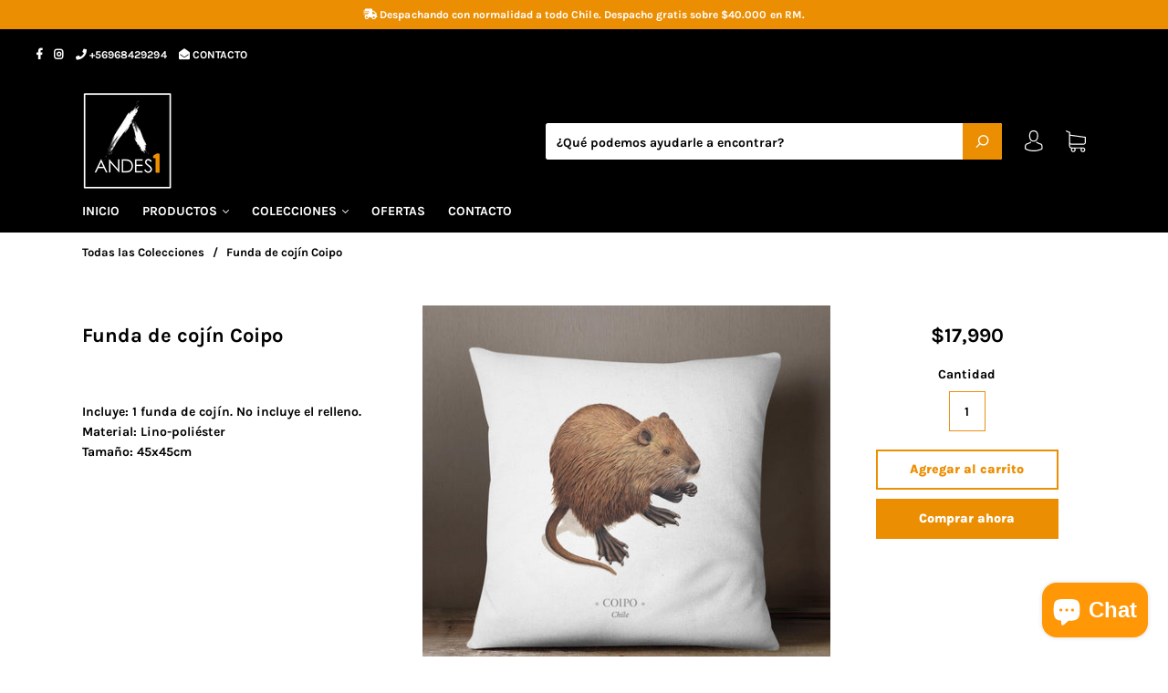

--- FILE ---
content_type: text/css
request_url: https://www.andes1.cl/cdn/shop/t/4/assets/theme.scss.css?v=75358326527458057841764342206
body_size: 21710
content:
.slick-slider{position:relative;display:block;-moz-box-sizing:border-box;box-sizing:border-box;-webkit-touch-callout:none;-webkit-user-select:none;-khtml-user-select:none;-moz-user-select:none;-ms-user-select:none;user-select:none;-ms-touch-action:pan-y;touch-action:pan-y;-webkit-tap-highlight-color:transparent}.slick-list{position:relative;overflow:hidden;display:block;margin:0;padding:0}.slick-list:focus{outline:none}.slick-list.dragging{cursor:pointer;cursor:hand}.slick-slider .slick-track,.slick-slider .slick-list{-webkit-transform:translate3d(0,0,0);-moz-transform:translate3d(0,0,0);-ms-transform:translate3d(0,0,0);-o-transform:translate3d(0,0,0);transform:translateZ(0)}.slick-track{position:relative;left:0;top:0;display:block}.slick-track:before,.slick-track:after{content:"";display:table}.slick-track:after{clear:both}.slick-loading .slick-track{visibility:hidden}.slick-slide{float:left;height:100%;min-height:1px;display:none}[dir=rtl] .slick-slide{float:right}.slick-slide img{display:block}.slick-slide.slick-loading img{display:none}.slick-slide.dragging img{pointer-events:none}.slick-initialized .slick-slide{display:block}.slick-loading .slick-slide{visibility:hidden}.slick-vertical .slick-slide{display:block;height:auto;border:1px solid transparent}.slick-arrow.slick-hidden{display:none}/*! normalize.css v3.0.2 | MIT License | git.io/normalize */html{font-family:sans-serif;-ms-text-size-adjust:100%;-webkit-text-size-adjust:100%}body{margin:0}article,aside,details,figcaption,figure,footer,header,hgroup,main,menu,nav,section,summary{display:block}audio,canvas,progress,video{display:inline-block;vertical-align:baseline}audio:not([controls]){display:none;height:0}[hidden],template{display:none}a,.cart-item-quantity-edit{background-color:transparent}a:active,.cart-item-quantity-edit:active,a:hover,.cart-item-quantity-edit:hover{outline:0}abbr[title]{border-bottom:1px dotted}b,strong{font-weight:700}dfn{font-style:italic}h1{font-size:2em;margin:.67em 0}mark{background:#ff0;color:#000}small{font-size:80%}sub,sup{font-size:75%;line-height:0;position:relative;vertical-align:baseline}sup{top:-.5em}sub{bottom:-.25em}img{border:0}svg:not(:root){overflow:hidden}figure{margin:1em 40px}hr{-moz-box-sizing:content-box;box-sizing:content-box;height:0}pre{overflow:auto}code,kbd,pre,samp{font-family:monospace,monospace;font-size:1em}button,input,optgroup,select,textarea{color:inherit;font:inherit;margin:0}button{overflow:visible}button,select{text-transform:none}button,html input[type=button],input[type=reset],input[type=submit]{-webkit-appearance:button;cursor:pointer}button[disabled],html input[disabled]{cursor:default}button::-moz-focus-inner,input::-moz-focus-inner{border:0;padding:0}input{line-height:normal}input[type=checkbox],input[type=radio]{box-sizing:border-box;padding:0}input[type=number]::-webkit-inner-spin-button,input[type=number]::-webkit-outer-spin-button{height:auto}input[type=search]{-webkit-appearance:textfield;-moz-box-sizing:content-box;-webkit-box-sizing:content-box;box-sizing:content-box}input[type=search]::-webkit-search-cancel-button,input[type=search]::-webkit-search-decoration{-webkit-appearance:none}fieldset{border:1px solid #c0c0c0;margin:0 2px;padding:.35em .625em .75em}legend{border:0;padding:0}textarea{overflow:auto}optgroup{font-weight:700}table{border-collapse:collapse;border-spacing:0}td,th{padding:0}.main-navigation{z-index:1}.footer-tapbar{z-index:2}.header-search-results-wrapper{z-index:3}.header-search-input-wrapper{z-index:4}.product-info{z-index:5}.main-header{z-index:6}.main-navigation-wrapper{z-index:7}.header-wrapper{z-index:8}.banner{z-index:9}.banner-placeholder{z-index:10}.product-message{z-index:11}.product-images-lightbox{z-index:12}@font-face{font-family:Karla;font-weight:700;font-style:normal;src:url(//www.andes1.cl/cdn/fonts/karla/karla_n7.4358a847d4875593d69cfc3f8cc0b44c17b3ed03.woff2) format("woff2"),url(//www.andes1.cl/cdn/fonts/karla/karla_n7.96e322f6d76ce794f25fa29e55d6997c3fb656b6.woff) format("woff")}@font-face{font-family:Karla;font-weight:700;font-style:normal;src:url(//www.andes1.cl/cdn/fonts/karla/karla_n7.4358a847d4875593d69cfc3f8cc0b44c17b3ed03.woff2) format("woff2"),url(//www.andes1.cl/cdn/fonts/karla/karla_n7.96e322f6d76ce794f25fa29e55d6997c3fb656b6.woff) format("woff")}@font-face{font-family:Karla;font-weight:800;font-style:normal;src:url(//www.andes1.cl/cdn/fonts/karla/karla_n8.b4b2fb2fd7c9e5cd3f943a09498004ad5459f5e6.woff2) format("woff2"),url(//www.andes1.cl/cdn/fonts/karla/karla_n8.f6a57bef4fdcaa31fffd290e403b010f69897424.woff) format("woff")}@font-face{font-family:Karla;font-weight:700;font-style:italic;src:url(//www.andes1.cl/cdn/fonts/karla/karla_i7.fe031cd65d6e02906286add4f6dda06afc2615f0.woff2) format("woff2"),url(//www.andes1.cl/cdn/fonts/karla/karla_i7.816d4949fa7f7d79314595d7003eda5b44e959e3.woff) format("woff")}@font-face{font-family:Karla;font-weight:800;font-style:italic;src:url(//www.andes1.cl/cdn/fonts/karla/karla_i8.48ef00a1a874940756e410e5d0dd9d31e3959b32.woff2) format("woff2"),url(//www.andes1.cl/cdn/fonts/karla/karla_i8.300f0ead367cc36c4f83cfb531f965b4b7ecbef1.woff) format("woff")}@font-face{font-family:Karla;font-weight:800;font-style:normal;src:url(//www.andes1.cl/cdn/fonts/karla/karla_n8.b4b2fb2fd7c9e5cd3f943a09498004ad5459f5e6.woff2) format("woff2"),url(//www.andes1.cl/cdn/fonts/karla/karla_n8.f6a57bef4fdcaa31fffd290e403b010f69897424.woff) format("woff")}@font-face{font-family:Karla;font-weight:700;font-style:italic;src:url(//www.andes1.cl/cdn/fonts/karla/karla_i7.fe031cd65d6e02906286add4f6dda06afc2615f0.woff2) format("woff2"),url(//www.andes1.cl/cdn/fonts/karla/karla_i7.816d4949fa7f7d79314595d7003eda5b44e959e3.woff) format("woff")}@font-face{font-family:Karla;font-weight:800;font-style:italic;src:url(//www.andes1.cl/cdn/fonts/karla/karla_i8.48ef00a1a874940756e410e5d0dd9d31e3959b32.woff2) format("woff2"),url(//www.andes1.cl/cdn/fonts/karla/karla_i8.300f0ead367cc36c4f83cfb531f965b4b7ecbef1.woff) format("woff")}.page-wrapper:before,.main-footer-inner:before,.footer-lower:before,.footer-payment:before,.pagination:before,.form-field-swatch:before,.share:before,.cart-form:before,.collection:before,.address-name:before,.index-header:before,.product-stock .form-field-title:before,.product-stock .selector-wrapper label:before,.selector-wrapper .product-stock label:before,.page-wrapper:after,.main-footer-inner:after,.footer-lower:after,.footer-payment:after,.pagination:after,.form-field-swatch:after,.share:after,.cart-form:after,.collection:after,.address-name:after,.index-header:after,.product-stock .form-field-title:after,.product-stock .selector-wrapper label:after,.selector-wrapper .product-stock label:after{content:" ";display:table}.page-wrapper:after,.main-footer-inner:after,.footer-lower:after,.footer-payment:after,.pagination:after,.form-field-swatch:after,.share:after,.cart-form:after,.collection:after,.address-name:after,.index-header:after,.product-stock .form-field-title:after,.product-stock .selector-wrapper label:after,.selector-wrapper .product-stock label:after{clear:both}.form-field-filters a.active:after,.form-field-filters .active.cart-item-quantity-edit:after,.button,.product-form .shopify-payment-button__button--unbranded,.tile-wrapper .tile-content,.banner,.department-item figcaption h3,.department-item figcaption p,.featured-content-item,.footer-copyright,.header-logo a,.header-logo .cart-item-quantity-edit,.header-tools .header-cart-count,.index-features-item .index-features-item-content,.index-newsletter-inner,.slideshow-title,.index-video-title,.collection-filters-tags .collection-filters-tag-box,.currency-switcher,.footer-currency button,.instagram-item .instagram-likes,.instagram-item .instagram-comments,.product-item-banner,.form-swatch-item,.header-search-form .form-input,.header-search-form .form-select-wrapper select,.form-select-wrapper .header-search-form select,.collection-current-tags .collection-current-tag,.address-name span,.password.has-image .page-header,.password.has-image .password-message,.password.has-image .form-field-title,.password.has-image .selector-wrapper label,.selector-wrapper .password.has-image label,.password.has-image .sidekick,.password.has-image .section-title,.product-price{-moz-osx-font-smoothing:grayscale;-moz-font-smoothing:antialiased;-webkit-font-smoothing:antialiased}h1,h2,.department-item figcaption h3,h3,h4,h5,.form-field-title,.selector-wrapper label,.account-header,.address-name,h6,.page-header{font-family:Karla,sans-serif;font-weight:700;font-style:normal;color:#000}.order-status-item strong,.account-orders .grid-item:before,.account-orders [class*=grid-item]:before,.order-details .grid-item:before,.order-details [class*=grid-item]:before,.order-billing-address span,.order-shipping-address span{font-family:Karla,sans-serif;font-weight:700;color:#3f3f3f}.errors>*:first-child,.rich-text>*:first-child,.featured-content-item>*:first-child,.index-features-text>*:first-child,.index-newsletter-inner>*:first-child,.cart-item-image>*:first-child,.cart-item-info>*:first-child,.collection-header-description>*:first-child,.product-item-description>*:first-child,.blog-item-info>*:first-child,.article-wrapper>*:first-child,.article-content>*:first-child,.article-content blockquote>*:first-child,.collection-sidebar-note>*:first-child,.product-description>*:first-child{margin-top:0}.errors>*:last-child,.rich-text>*:last-child,.featured-content-item>*:last-child,.index-features-text>*:last-child,.index-newsletter-inner>*:last-child,.cart-item-image>*:last-child,.cart-item-info>*:last-child,.collection-header-description>*:last-child,.product-item-description>*:last-child,.blog-item-info>*:last-child,.article-wrapper>*:last-child,.article-content>*:last-child,.article-content blockquote>*:last-child,.collection-sidebar-note>*:last-child,.product-description>*:last-child{margin-bottom:0}.screen-reader,.form-field-radio .form-input,.form-field-radio .form-select-wrapper select,.form-select-wrapper .form-field-radio select,.form-field-checkbox .form-input,.form-field-checkbox .form-select-wrapper select,.form-select-wrapper .form-field-checkbox select{position:absolute!important;width:1px;height:1px;overflow:hidden;white-space:nowrap;clip:rect(1px,1px,1px,1px)}.no-js .supports-js{clip:rect(0 0 0 0);clip:rect(0,0,0,0);overflow:hidden;position:absolute;height:1px!important;width:1px!important}*{-webkit-box-sizing:border-box!important;-moz-box-sizing:border-box!important;box-sizing:border-box!important;outline-color:#ec8e02}.js-focus-visible :focus:not(.focus-visible){outline:none}html{font-size:62.5%}body{font-size:14px;font-size:1.4rem;background:#fff;line-height:1.6;font-family:Karla,sans-serif;font-weight:700;font-style:normal;color:#000;-webkit-text-size-adjust:none}body.scroll-locked{overflow:hidden}body.footer-search-focused{position:fixed;right:0;left:0}@media (min-width: 721px){body{padding-top:0!important}}@media (max-width: 720px){body{padding-bottom:40px}body.template-gift_card,body.template-password{padding:0!important}body.no-js{padding-top:100px}}svg{fill:currentColor}img{max-width:100%}img.is-lazy{width:100%}img.lazyload{opacity:0}.no-js img.lazyload{opacity:1}figure{margin:0}ul,ol{padding-left:20px}blockquote{margin-left:10px;padding-left:15px;border-left:2px solid #ec8e02}blockquote cite{display:block;margin-top:10px}table{width:100%;margin-top:1em;margin-bottom:1em}table th,table td{padding:10px 15px;border-top:1px solid white;border-left:1px solid white;text-align:left}table th{background-color:#fff;color:#000}table tr>*:first-child{border-left:0}.page-wrapper{position:relative}.hidden{display:none}.visibly-hidden{visibility:hidden;opacity:0;filter:alpha(opacity=0)}.no-js .js-dependent{display:none}.form-success{padding:12px 15px;margin-bottom:20px;color:#1bfd1b;border:1px solid #1bfd1b;background:#d1fed1}.form-error{margin-bottom:20px}.form-row{margin-right:-10px;margin-left:-10px}.form-field,.selector-wrapper{margin-bottom:10px}.form-inline{font-size:0}.form-inline>*{font-size:14px;font-size:1.4rem}.form-field-title,.selector-wrapper label{display:block;margin-top:0;margin-bottom:10px}.form-field-title.form-hidden,.selector-wrapper label.form-hidden{display:none}.lt-ie10 .form-field-title.form-hidden,.lt-ie10 .selector-wrapper label.form-hidden,.selector-wrapper .lt-ie10 label.form-hidden{display:block}.form-inline .form-field-title,.form-inline .selector-wrapper label,.selector-wrapper .form-inline label{display:inline-block;margin-right:20px}.form-input,.form-field-textarea .form-input,.form-select-wrapper select{padding:9px 15px;max-width:300px;width:100%;height:44px;border:1px solid white;border-radius:0;background-color:#fff;color:#000;line-height:1.6;-webkit-appearance:none;transition:border-color .1s cubic-bezier(.25,.46,.45,.94);border:1px solid #ea8e13}.form-input::-webkit-input-placeholder,.form-field-textarea .form-input::-webkit-input-placeholder,.form-select-wrapper select::-webkit-input-placeholder{color:#3f3f3f}.form-input::-moz-placeholder,.form-field-textarea .form-input::-moz-placeholder,.form-select-wrapper select::-moz-placeholder{color:#3f3f3f}.form-input::-ms-placeholder,.form-field-textarea .form-input::-ms-placeholder,.form-select-wrapper select::-ms-placeholder{color:#3f3f3f}.form-input::placeholder,.form-field-textarea .form-input::placeholder,.form-select-wrapper select::placeholder{color:#3f3f3f}.form-input:focus,.form-select-wrapper select:focus{border-color:#ec8e02;outline:0}.form-input.form-full,.form-select-wrapper select.form-full{display:block;max-width:100%}.form-inline .form-input,.form-inline .form-select-wrapper select,.form-select-wrapper .form-inline select{display:inline-block}.form-field-textarea .form-input,.form-field-textarea .form-select-wrapper select,.form-select-wrapper .form-field-textarea select{height:100%;max-height:none;min-height:200px}.form-select-wrapper{position:relative;display:block;cursor:pointer}.form-select-wrapper.active{border-color:#ec8e02}.form-select-wrapper:after{content:"";position:absolute;z-index:2;right:16px;top:50%;margin-top:-1px;border-top:3px solid black;border-left:3px solid transparent;border-right:3px solid transparent}.form-select-wrapper select{width:100%;padding:9px 30px 9px 15px;border:1px solid white;line-height:1.5;cursor:pointer;outline:0;border-radius:0;background-color:#f4f4f4;-webkit-appearance:none;-moz-appearance:none;-ms-appearance:none;-o-appearance:none;appearance:none}.form-select-wrapper.form-full{max-width:100%}.form-inline .form-select-wrapper{display:inline-block}.form-submit{margin-top:30px}.form-field-radio .form-label,.form-field-checkbox .form-label{position:relative;display:block}.form-field-radio .form-label:not(:last-child),.form-field-checkbox .form-label:not(:last-child){margin-bottom:5px}.form-field-radio .form-label-text,.form-field-checkbox .form-label-text{padding-left:22px;margin-left:0}.form-field-radio .form-input,.form-field-radio .form-select-wrapper select,.form-select-wrapper .form-field-radio select,.form-field-checkbox .form-input,.form-field-checkbox .form-select-wrapper select,.form-select-wrapper .form-field-checkbox select{width:auto}.form-field-radio .form-input:focus+.form-label .form-label-text:before,.form-field-radio .form-select-wrapper select:focus+.form-label .form-label-text:before,.form-select-wrapper .form-field-radio select:focus+.form-label .form-label-text:before,.form-field-checkbox .form-input:focus+.form-label .form-label-text:before,.form-field-checkbox .form-select-wrapper select:focus+.form-label .form-label-text:before,.form-select-wrapper .form-field-checkbox select:focus+.form-label .form-label-text:before{border-color:#ec8e02}.form-field-radio .form-label-text,.form-field-checkbox .form-label-text{font-family:Karla,sans-serif}.form-field-radio .form-label-text:before,.form-field-checkbox .form-label-text:before{position:absolute;top:calc(50% - 7px);left:0;display:inline-block;width:12px;height:12px;border:1px solid white;background-color:#fff;cursor:pointer;content:""}.form-field-radio .form-label-text:after,.form-field-checkbox .form-label-text:after{position:absolute;cursor:pointer;content:""}.form-field-radio .form-label-text:before{border-radius:100%}.form-field-radio .form-label-text:after{top:calc(50% - 2px);left:4px;width:6px;height:6px;border-radius:100%}.form-field-radio .form-input:checked+.form-label-text:after,.form-field-radio .form-select-wrapper select:checked+.form-label-text:after,.form-select-wrapper .form-field-radio select:checked+.form-label-text:after{background-color:#000}.form-field-checkbox .form-label-text:before{width:9px;height:9px}.form-field-checkbox .form-label-text:after{top:calc(50% - 8px);left:4px;width:4px;height:8px;transform:rotate(42.5deg)}.form-field-checkbox .form-input:checked+.form-label .form-label-text:after,.form-field-checkbox .form-select-wrapper select:checked+.form-label .form-label-text:after,.form-select-wrapper .form-field-checkbox select:checked+.form-label .form-label-text:after,.form-field-checkbox .form-label-text.active:after{border:solid black;border-width:0 2px 2px 0}.form-filter-wrapper.is-color{padding-top:10px!important;margin-right:-2px;margin-left:-2px;font-size:0}@media (max-width: 720px){.form-field-filters{margin-bottom:0}}.form-field-filters a,.form-field-filters .cart-item-quantity-edit{position:relative;display:block;padding-left:18px;margin-bottom:2px;color:#000;line-height:19px}.form-field-filters a:hover,.form-field-filters .cart-item-quantity-edit:hover{color:#000}.form-field-filters a:before,.form-field-filters .cart-item-quantity-edit:before{position:absolute;top:calc(50% - 7px);left:0;display:inline-block;width:9px;height:9px;margin-right:7px;border:1px solid rgba(0,0,0,.3);border-radius:2px;content:""}.form-field-filters a.active:after,.form-field-filters .active.cart-item-quantity-edit:after{position:absolute;top:calc(50% - 5px);left:2px;width:7px;height:7px;background-color:#000;border-radius:1px;content:"";font-family:Arial,sans-serif}.form-field-filters a.is-color,.form-field-filters .is-color.cart-item-quantity-edit{display:inline-block;width:15px;height:15px;padding-left:15px;margin-right:2px;margin-bottom:4px;margin-left:2px;border-radius:50%;text-indent:-9999px}@media (max-width: 720px){.form-field-filters a.is-color,.form-field-filters .is-color.cart-item-quantity-edit{width:25px;height:25px;margin-right:3px;margin-bottom:6px;margin-left:3px}}.form-field-filters a.is-color[data-color=white],.form-field-filters .is-color[data-color=white].cart-item-quantity-edit{box-shadow:inset 0 0 1px #0000004d}.form-field-filters a.is-color[data-color=white].active:after,.form-field-filters .is-color[data-color=white].active.cart-item-quantity-edit:after{background-color:#000}.form-field-filters a.is-color:before,.form-field-filters .is-color.cart-item-quantity-edit:before{display:none}.form-field-filters a.is-color.active:after,.form-field-filters .is-color.active.cart-item-quantity-edit:after{top:5px;left:5px;width:5px;height:5px;border-radius:50%;background-color:#fff;content:""}@media (max-width: 720px){.form-field-filters a.is-color.active:after,.form-field-filters .is-color.active.cart-item-quantity-edit:after{top:9px;left:9px;width:7px;height:7px}}.form-field-filters .form-field-title button,.form-field-filters .selector-wrapper label button,.selector-wrapper .form-field-filters label button{position:relative;width:100%;padding:0;border:0;outline:0;background-color:transparent;text-align:left}@media (min-width: 721px){.form-field-filters .form-field-title button,.form-field-filters .selector-wrapper label button,.selector-wrapper .form-field-filters label button{cursor:default}}.form-field-filters .form-field-title button svg,.form-field-filters .selector-wrapper label button svg,.selector-wrapper .form-field-filters label button svg{position:absolute;top:calc(50% - 2px);right:0;width:10px;height:4px;color:#ec8e02}@media (min-width: 721px){.form-field-filters .form-field-title button svg,.form-field-filters .selector-wrapper label button svg,.selector-wrapper .form-field-filters label button svg{display:none}}.form-actions{margin-top:20px;font-size:0}.button,.product-form .shopify-payment-button__button--unbranded{font-size:14px;font-size:1.4rem;display:inline-block;min-width:200px;height:44px;text-align:center;font-family:Karla,sans-serif;font-weight:800;border-radius:0;cursor:pointer;line-height:26px;transition:all .2s cubic-bezier(.25,.46,.45,.94);padding:9px 24px;border:none;background:#ec8e02;color:#fff}.button:hover,.product-form .shopify-payment-button__button--unbranded:hover{color:#fff;background:#ec8e02}.button:hover:hover,.product-form .shopify-payment-button__button--unbranded:hover:hover{background:#f79a11}.button.button-secondary,.product-form .button-secondary.shopify-payment-button__button--unbranded{padding:7px 24px;background:transparent;border:2px solid #ec8e02;color:#ec8e02}.button.button-secondary:hover,.product-form .button-secondary.shopify-payment-button__button--unbranded:hover{background:#ec8e02;border-color:#ec8e02;color:#fff}.button.button-secondary:hover:hover,.product-form .button-secondary.shopify-payment-button__button--unbranded:hover:hover{background:#f79a11}.button.button-secondary:hover:hover,.product-form .button-secondary.shopify-payment-button__button--unbranded:hover:hover{border-color:#f79a11}.button.button-small,.product-form .button-small.shopify-payment-button__button--unbranded{height:36px;line-height:18px}.button.form-full,.product-form .form-full.shopify-payment-button__button--unbranded{display:block;max-width:100%;width:100%}.button.button-disabled,.product-form .button-disabled.shopify-payment-button__button--unbranded{background:gray;color:#eee}.button.button-disabled:hover,.product-form .button-disabled.shopify-payment-button__button--unbranded:hover{color:#eee!important;background:gray!important}.button.button-disabled.button-secondary,.product-form .button-disabled.button-secondary.shopify-payment-button__button--unbranded{border-color:gray!important;color:#eee;background:gray}.button a,.product-form .shopify-payment-button__button--unbranded a,.button .cart-item-quantity-edit,.product-form .shopify-payment-button__button--unbranded .cart-item-quantity-edit,.button a:hover,.product-form .shopify-payment-button__button--unbranded a:hover,.button .cart-item-quantity-edit:hover,.product-form .shopify-payment-button__button--unbranded .cart-item-quantity-edit:hover{color:#fff}.button.leader,.product-form .leader.shopify-payment-button__button--unbranded{margin-right:20px}@media (max-width: 720px){.button.leader,.product-form .leader.shopify-payment-button__button--unbranded{display:block;width:100%;margin-right:0}}.button.sidekick,.product-form .sidekick.shopify-payment-button__button--unbranded{min-width:0;padding-right:0;padding-left:0;border:0;background-color:transparent;color:#ec8e02;text-align:left;cursor:pointer;background:none;border:none}.button.sidekick:hover,.product-form .sidekick.shopify-payment-button__button--unbranded:hover{background-color:transparent}@media (max-width: 720px){.button.sidekick,.product-form .sidekick.shopify-payment-button__button--unbranded{display:block;width:100%;text-align:center}}.button.sidekick a,.product-form .sidekick.shopify-payment-button__button--unbranded a,.button.sidekick .cart-item-quantity-edit,.product-form .sidekick.shopify-payment-button__button--unbranded .cart-item-quantity-edit{color:#ec8e02}.page-wrapper,.departments-wrapper,.featured-content,.main-footer-wrapper,.header,.index-blog,.featured-products-wrapper,.featured-product-wrapper,.index-features,.index-map-wrapper .index-header,.index-map-wrapper:not(.is-fullwidth) .index-map,.index-newsletter:not(.is-fullwidth),.slideshow-content,.index-video-cover-content,.breadcrumbs,.instagram-wrapper:not(.is-fullwidth),.instagram-wrapper.is-fullwidth .index-header,.navigation-super,.main-navigation-wrapper,.collection-main-wrapper,.collection-load-products,.product-images-lightbox>div{margin-left:auto;margin-right:auto;max-width:1140px;width:100%;padding-left:20px;padding-right:20px;-webkit-transition:padding .2s cubic-bezier(.25,.46,.45,.94);-moz-transition:padding .2s cubic-bezier(.25,.46,.45,.94);transition:padding .2s cubic-bezier(.25,.46,.45,.94)}.lt-ie9 .page-wrapper,.lt-ie9 .departments-wrapper,.lt-ie9 .featured-content,.lt-ie9 .main-footer-wrapper,.lt-ie9 .header,.lt-ie9 .index-blog,.lt-ie9 .featured-products-wrapper,.lt-ie9 .featured-product-wrapper,.lt-ie9 .index-features,.lt-ie9 .index-map-wrapper .index-header,.index-map-wrapper .lt-ie9 .index-header,.lt-ie9 .index-map-wrapper:not(.is-fullwidth) .index-map,.index-map-wrapper:not(.is-fullwidth) .lt-ie9 .index-map,.lt-ie9 .index-newsletter:not(.is-fullwidth),.lt-ie9 .slideshow-content,.lt-ie9 .index-video-cover-content,.lt-ie9 .breadcrumbs,.lt-ie9 .instagram-wrapper:not(.is-fullwidth),.lt-ie9 .instagram-wrapper.is-fullwidth .index-header,.instagram-wrapper.is-fullwidth .lt-ie9 .index-header,.lt-ie9 .navigation-super,.lt-ie9 .main-navigation-wrapper,.lt-ie9 .collection-main-wrapper,.lt-ie9 .collection-load-products,.lt-ie9 .product-images-lightbox>div{width:1140px}.grid{font-size:0}.grid-item,[class*=grid-item]{font-size:14px;font-size:1.4rem;display:inline-block;padding-left:10px;padding-right:10px;vertical-align:top}.grid-item-100{display:block;width:100%}.grid-item-83{width:83.333%}.grid-item-75{width:75%}.grid-item-70{width:70%}.grid-item-66{width:66.666%}.grid-item-58{width:58.333%}.grid-item-55{width:55%}.grid-item-50{width:50%}.grid-item-45{width:45%}.grid-item-41{width:41.666%}.grid-item-40{width:40%}.grid-item-35{width:35%}.grid-item-33{width:33.333%}.grid-item-30{width:30%}.grid-item-27{width:26.666%}.grid-item-25{width:25%}.grid-item-20{width:20%}.grid-item-16{width:16.666%}.grid-item-15{width:15%}.grid-item-12{width:12%}.grid-item-10{width:10%}.grid-item-5{width:5%}.tile-wrapper{background-size:cover;background-position:center;background-repeat:no-repeat;overflow:hidden;position:relative;padding-right:0;padding-left:0;margin-bottom:20px;border-right:10px solid white;border-left:10px solid white}.tile-wrapper:after{display:block;width:100%;content:"";padding-top:140%}.tile-wrapper img{display:none}@media (max-width: 960px){.tile-wrapper.grid-item-25{width:33.333%}}@media (max-width: 500px){.tile-wrapper.grid-item-25{width:50%}}.tile-wrapper .tile{position:absolute;top:0;right:0;bottom:0;left:0;background-color:#ec8e02}.tile-wrapper .tile-content{position:absolute;right:30px;bottom:25px;left:30px;margin-top:0;margin-bottom:0;color:#fff}@media (max-width: 720px){.tile-wrapper .tile-content{font-size:20px;font-size:2rem}}@media (max-width: 500px){.tile-wrapper .tile-content{font-size:18px;font-size:1.8rem}}.shopify-section{opacity:0}.onboarding-department{background-color:#fff}.onboarding-department svg{position:absolute;top:50%;left:50%;display:block;max-width:400px;transform:translate3d(-50%,-50%,0)}.onboarding-instagram-item figure{position:relative;background-color:#fff}.onboarding-instagram-item figure svg{position:absolute;display:block;color:#000}h1,h2,.department-item figcaption h3,h3,h4,h5,.form-field-title,.selector-wrapper label,.account-header,.address-name,h6{line-height:1.25}h1{font-size:35px;font-size:3.5rem}h2,.department-item figcaption h3{font-size:25px;font-size:2.5rem}h3{font-size:16px;font-size:1.6rem}h4{font-size:14px;font-size:1.4rem;font-weight:400}h5,.form-field-title,.selector-wrapper label,.account-header,.address-name{font-size:14px;font-size:1.4rem}h6{font-size:12px;font-size:1.2rem;text-transform:uppercase;letter-spacing:.3em}a,.cart-item-quantity-edit{text-decoration:none;-webkit-transition:color .2s cubic-bezier(.25,.46,.45,.94);-moz-transition:color .2s cubic-bezier(.25,.46,.45,.94);transition:color .2s cubic-bezier(.25,.46,.45,.94);color:#ec8e02}a:hover,.cart-item-quantity-edit:hover{color:#f79a11}.page-header-wrapper{position:relative;margin:30px auto 33px;max-width:1140px;padding-left:30px;padding-right:30px}@media (max-width: 720px){.page-header-wrapper{padding-right:20px;padding-left:20px;margin-top:18px;margin-bottom:18px}}.page-header{font-size:25px;font-size:2.5rem;margin:30px auto;max-width:1140px;padding-left:20px;padding-right:20px;text-align:center}.page-header.with-context{font-weight:400}.page-header.simple{margin:0;max-width:none;padding-right:0;padding-left:0;text-align:left}@media (max-width: 720px){.page-header{padding-right:20px;padding-left:20px;margin-top:20px;margin-bottom:18px}}.page-header-wrapper .page-header{margin:0;max-width:none;padding-right:0;padding-left:0}.errors{font-size:14px;font-size:1.4rem;padding:6px 8px;color:#fd1b1b;border:1px solid #fd1b1b;background:#fed1d1}.errors ul{padding:0;list-style:none}.banner{font-size:12px;font-size:1.2rem;position:relative;padding:8px 20px;background-color:#ec8e02;color:#fff;letter-spacing:.0025em;text-align:center;line-height:16px}@media (max-width: 720px){.banner{z-index:1}}.banner a,.banner .cart-item-quantity-edit,.banner a:hover,.banner .cart-item-quantity-edit:hover{color:#fff}.banner p{margin-top:0;margin-bottom:0}.banner-link{position:relative;margin-left:3px;text-decoration:underline}.banner-placeholder{position:relative;height:3px;width:100%;background-color:#ec8e02}@media (max-width: 720px){.banner-placeholder{display:none}}.departments-wrapper{position:relative}.departments-wrapper .slick-list{overflow:visible}.departments-wrapper .slick-slide{opacity:.05;outline:0;backface-visibility:hidden;transition:opacity .2s cubic-bezier(.25,.46,.45,.94)}.departments-wrapper .slick-slide.visible,.departments-wrapper .slick-active{opacity:1}@media (max-width: 720px){.departments-slide{width:100%}}.departments-slide a:focus,.departments-slide .cart-item-quantity-edit:focus{outline:0;box-shadow:inset 0 0 2px 2px #ec8e02e6}.departments{margin-right:-10px;margin-left:-10px}.department-item{position:relative;margin-bottom:20px;overflow:hidden}.department-item:hover figure:before{opacity:1}html:not(.no-js) .department-item.department-item-tall figure{background-size:cover;background-position:center;background-repeat:no-repeat;overflow:hidden}html:not(.no-js) .department-item.department-item-tall figure:after{display:block;width:100%;content:"";padding-top:calc(130.5% + 20px)}html:not(.no-js) .department-item.department-item-tall figure img{display:none}html:not(.no-js) .department-item.department-item-wide figure{background-size:cover;background-position:center;background-repeat:no-repeat;overflow:hidden}html:not(.no-js) .department-item.department-item-wide figure:after{display:block;width:100%;content:"";padding-top:32.625%}html:not(.no-js) .department-item.department-item-wide figure img{display:none}html:not(.no-js) .department-item.department-item-tall.department-item-wide figure{background-size:cover;background-position:center;background-repeat:no-repeat;overflow:hidden}html:not(.no-js) .department-item.department-item-tall.department-item-wide figure:after{display:block;width:100%;content:"";padding-top:65.25%}html:not(.no-js) .department-item.department-item-tall.department-item-wide figure img{display:none}.department-item figure{position:relative}html:not(.no-js) .department-item figure{background-size:cover;background-position:center;background-repeat:no-repeat;overflow:hidden}html:not(.no-js) .department-item figure:after{display:block;width:100%;content:"";padding-top:65.25%}html:not(.no-js) .department-item figure img{display:none}.department-item figure:before{position:absolute;top:0;right:0;bottom:0;left:0;opacity:0;transition:opacity .2s cubic-bezier(.25,.46,.45,.94);content:""}.department-item figure.overlay-10:before{background-color:#0000001a}.department-item figure.overlay-20:before{background-color:#0003}.department-item figure.overlay-30:before{background-color:#0000004d}.department-item figure.overlay-40:before{background-color:#0006}.department-item figure.overlay-50:before{background-color:#00000080}.department-item figure.overlay-60:before{background-color:#0009}.department-item figure.overlay-70:before{background-color:#000000b3}.department-item figure.overlay-80:before{background-color:#000c}.department-item figure.overlay-90:before{background-color:#000000e6}.department-item figure.overlay-100:before{background-color:#000}.department-item figure img{display:block}.department-item figcaption{position:absolute;width:100%;padding:20px;font-weight:700}@media (max-width: 500px){.department-item figcaption{padding:15px}}.department-item figcaption.center{top:50%;left:0;text-align:center;transform:translateY(-50%)}.department-item figcaption.top{top:0}.department-item figcaption.bottom{bottom:0}.department-item figcaption.right{text-align:right}.department-item figcaption h3{font-size:24px;font-size:2.4rem;margin-top:0;margin-bottom:0;color:#fff}@media (max-width: 720px){.department-item figcaption h3{font-size:20px;font-size:2rem}}@media (max-width: 500px){.department-item figcaption h3{font-size:16px;font-size:1.6rem}}.department-item figcaption h3+.button,.department-item figcaption .product-form h3+.shopify-payment-button__button--unbranded,.product-form .department-item figcaption h3+.shopify-payment-button__button--unbranded{margin-top:10px}.department-item figcaption.title-16 h3{font-size:16px;font-size:1.6rem}.department-item figcaption.title-18 h3{font-size:18px;font-size:1.8rem}.department-item figcaption.title-20 h3{font-size:20px;font-size:2rem}.department-item figcaption.title-22 h3{font-size:22px;font-size:2.2rem}.department-item figcaption.title-24 h3{font-size:24px;font-size:2.4rem}.department-item figcaption p{margin-top:9px;color:#fff}.department-item .link-overlay{position:absolute;top:0;right:0;bottom:0;left:0}@media (max-width: 720px){.departments-slideshow-navigation{display:none}}.no-js .departments-slideshow-navigation{display:none}.departments-slideshow-navigation button{position:absolute;top:0;bottom:0;padding:0 10px;border:0;outline:0;background-color:transparent}.departments-slideshow-navigation button:focus svg{box-shadow:0 0 2px 2px #ec8e02e6}.departments-slideshow-navigation svg{position:relative;top:-11px;display:block;width:32px;height:32px;border-radius:32px;color:#ec8e02;background-color:#ffffffe6}.departments-slideshow-navigation button:first-child{left:-50px}@media (max-width: 1200px){.departments-slideshow-navigation button:first-child{left:-30px}}@media (max-width: 1110px){.departments-slideshow-navigation button:first-child{left:0}}.departments-slideshow-navigation button:last-child{right:-50px}@media (max-width: 1200px){.departments-slideshow-navigation button:last-child{right:-30px}}@media (max-width: 1110px){.departments-slideshow-navigation button:last-child{right:0}}.featured-content-wrapper{text-align:center}.featured-content{display:inline-block}.featured-content-item{padding:20px;color:#000;text-align:center}@media (max-width: 500px){.featured-content-item{padding-top:0;padding-bottom:0}}.featured-content-item.size-28{font-size:28px;font-size:2.8rem}.featured-content-item.size-28 h2,.featured-content-item.size-28 .department-item figcaption h3,.department-item figcaption .featured-content-item.size-28 h3{font-size:1.2em}@media (max-width: 960px){.featured-content-item.size-28{font-size:25.2px;font-size:2.52rem}}@media (max-width: 720px){.featured-content-item.size-28{font-size:19.6px;font-size:1.96rem}}@media (max-width: 500px){.featured-content-item.size-28{font-size:14px;font-size:1.4rem}}.featured-content-item.size-29{font-size:29px;font-size:2.9rem}.featured-content-item.size-29 h2,.featured-content-item.size-29 .department-item figcaption h3,.department-item figcaption .featured-content-item.size-29 h3{font-size:1.2em}@media (max-width: 960px){.featured-content-item.size-29{font-size:26.1px;font-size:2.61rem}}@media (max-width: 720px){.featured-content-item.size-29{font-size:20.3px;font-size:2.03rem}}@media (max-width: 500px){.featured-content-item.size-29{font-size:14.5px;font-size:1.45rem}}.featured-content-item.size-30{font-size:30px;font-size:3rem}.featured-content-item.size-30 h2,.featured-content-item.size-30 .department-item figcaption h3,.department-item figcaption .featured-content-item.size-30 h3{font-size:1.2em}@media (max-width: 960px){.featured-content-item.size-30{font-size:27px;font-size:2.7rem}}@media (max-width: 720px){.featured-content-item.size-30{font-size:21px;font-size:2.1rem}}@media (max-width: 500px){.featured-content-item.size-30{font-size:15px;font-size:1.5rem}}.featured-content-item.size-31{font-size:31px;font-size:3.1rem}.featured-content-item.size-31 h2,.featured-content-item.size-31 .department-item figcaption h3,.department-item figcaption .featured-content-item.size-31 h3{font-size:1.2em}@media (max-width: 960px){.featured-content-item.size-31{font-size:27.9px;font-size:2.79rem}}@media (max-width: 720px){.featured-content-item.size-31{font-size:21.7px;font-size:2.17rem}}@media (max-width: 500px){.featured-content-item.size-31{font-size:15.5px;font-size:1.55rem}}.featured-content-item.size-32{font-size:32px;font-size:3.2rem}.featured-content-item.size-32 h2,.featured-content-item.size-32 .department-item figcaption h3,.department-item figcaption .featured-content-item.size-32 h3{font-size:1.2em}@media (max-width: 960px){.featured-content-item.size-32{font-size:28.8px;font-size:2.88rem}}@media (max-width: 720px){.featured-content-item.size-32{font-size:22.4px;font-size:2.24rem}}@media (max-width: 500px){.featured-content-item.size-32{font-size:16px;font-size:1.6rem}}.featured-content-item.size-33{font-size:33px;font-size:3.3rem}.featured-content-item.size-33 h2,.featured-content-item.size-33 .department-item figcaption h3,.department-item figcaption .featured-content-item.size-33 h3{font-size:1.2em}@media (max-width: 960px){.featured-content-item.size-33{font-size:29.7px;font-size:2.97rem}}@media (max-width: 720px){.featured-content-item.size-33{font-size:23.1px;font-size:2.31rem}}@media (max-width: 500px){.featured-content-item.size-33{font-size:16.5px;font-size:1.65rem}}.featured-content-item.size-34{font-size:34px;font-size:3.4rem}.featured-content-item.size-34 h2,.featured-content-item.size-34 .department-item figcaption h3,.department-item figcaption .featured-content-item.size-34 h3{font-size:1.2em}@media (max-width: 960px){.featured-content-item.size-34{font-size:30.6px;font-size:3.06rem}}@media (max-width: 720px){.featured-content-item.size-34{font-size:23.8px;font-size:2.38rem}}@media (max-width: 500px){.featured-content-item.size-34{font-size:17px;font-size:1.7rem}}.featured-content-item.size-35{font-size:35px;font-size:3.5rem}.featured-content-item.size-35 h2,.featured-content-item.size-35 .department-item figcaption h3,.department-item figcaption .featured-content-item.size-35 h3{font-size:1.2em}@media (max-width: 960px){.featured-content-item.size-35{font-size:31.5px;font-size:3.15rem}}@media (max-width: 720px){.featured-content-item.size-35{font-size:24.5px;font-size:2.45rem}}@media (max-width: 500px){.featured-content-item.size-35{font-size:17.5px;font-size:1.75rem}}.featured-content-item.size-36{font-size:36px;font-size:3.6rem}.featured-content-item.size-36 h2,.featured-content-item.size-36 .department-item figcaption h3,.department-item figcaption .featured-content-item.size-36 h3{font-size:1.2em}@media (max-width: 960px){.featured-content-item.size-36{font-size:32.4px;font-size:3.24rem}}@media (max-width: 720px){.featured-content-item.size-36{font-size:25.2px;font-size:2.52rem}}@media (max-width: 500px){.featured-content-item.size-36{font-size:18px;font-size:1.8rem}}.featured-content-item.size-37{font-size:37px;font-size:3.7rem}.featured-content-item.size-37 h2,.featured-content-item.size-37 .department-item figcaption h3,.department-item figcaption .featured-content-item.size-37 h3{font-size:1.2em}@media (max-width: 960px){.featured-content-item.size-37{font-size:33.3px;font-size:3.33rem}}@media (max-width: 720px){.featured-content-item.size-37{font-size:25.9px;font-size:2.59rem}}@media (max-width: 500px){.featured-content-item.size-37{font-size:18.5px;font-size:1.85rem}}.featured-content-item.size-38{font-size:38px;font-size:3.8rem}.featured-content-item.size-38 h2,.featured-content-item.size-38 .department-item figcaption h3,.department-item figcaption .featured-content-item.size-38 h3{font-size:1.2em}@media (max-width: 960px){.featured-content-item.size-38{font-size:34.2px;font-size:3.42rem}}@media (max-width: 720px){.featured-content-item.size-38{font-size:26.6px;font-size:2.66rem}}@media (max-width: 500px){.featured-content-item.size-38{font-size:19px;font-size:1.9rem}}.featured-content-item.size-39{font-size:39px;font-size:3.9rem}.featured-content-item.size-39 h2,.featured-content-item.size-39 .department-item figcaption h3,.department-item figcaption .featured-content-item.size-39 h3{font-size:1.2em}@media (max-width: 960px){.featured-content-item.size-39{font-size:35.1px;font-size:3.51rem}}@media (max-width: 720px){.featured-content-item.size-39{font-size:27.3px;font-size:2.73rem}}@media (max-width: 500px){.featured-content-item.size-39{font-size:19.5px;font-size:1.95rem}}.featured-content-item.size-40{font-size:40px;font-size:4rem}.featured-content-item.size-40 h2,.featured-content-item.size-40 .department-item figcaption h3,.department-item figcaption .featured-content-item.size-40 h3{font-size:1.2em}@media (max-width: 960px){.featured-content-item.size-40{font-size:36px;font-size:3.6rem}}@media (max-width: 720px){.featured-content-item.size-40{font-size:28px;font-size:2.8rem}}@media (max-width: 500px){.featured-content-item.size-40{font-size:20px;font-size:2rem}}.featured-content-item h2,.featured-content-item .department-item figcaption h3,.department-item figcaption .featured-content-item h3{margin-top:0}.featured-content-item>p{max-width:940px;margin-right:auto;margin-left:auto}.main-footer-wrapper{margin-top:40px}@media (max-width: 720px){.main-footer-wrapper{display:none}}.main-footer{color:#000}@media (max-width: 720px){.main-footer{background-color:transparent}}.main-footer-inner{padding-bottom:30px;margin-right:-10px;margin-left:-10px}@media (max-width: 720px){.main-footer-inner{padding-top:20px;padding-bottom:0;margin-right:0;margin-left:0}}.main-footer-inner .section-title{margin-top:0;margin-bottom:12px}.main-footer-inner .section-title.footer-social-header{margin-bottom:6px}.main-footer-inner ul{padding-left:0;margin-top:0;margin-bottom:0;list-style:none}.footer-menu{text-align:left}@media (max-width: 720px){.footer-menu{width:50%;padding-right:20px;padding-left:20px;margin-bottom:20px}}@media (max-width: 500px){.footer-menu:first-of-type{padding-top:0!important;border-top:0!important}}.footer-menu a,.footer-menu .cart-item-quantity-edit{color:#000}@media (max-width: 500px){.footer-menu.footer-menu-links{margin-bottom:15px}.footer-menu.footer-menu-links:first-of-type{padding-right:10px}.footer-menu.footer-menu-links:nth-of-type(2){padding-left:10px}.footer-menu.footer-menu-links li:first-child a,.footer-menu.footer-menu-links li:first-child .cart-item-quantity-edit{padding-top:3px}}@media (max-width: 500px){.footer-menu.footer-menu-links a,.footer-menu.footer-menu-links .cart-item-quantity-edit{display:block;padding-top:8px;padding-bottom:8px}}@media (max-width: 500px){.footer-menu.mailing-list-form{width:100%;padding-top:20px;margin-bottom:20px;border-top:1px solid white}}.footer-menu.mailing-list-form .form-actions{margin-top:10px}@media (max-width: 720px){.footer-menu.footer-text{margin-bottom:0}}@media (max-width: 500px){.footer-menu.footer-text{width:100%;padding-top:20px;border-top:1px solid white}}@media (max-width: 720px){.footer-menu.footer-social-contact{margin-bottom:0}}@media (max-width: 500px){.footer-menu.footer-social-contact{width:100%;padding-right:0;padding-left:0}}@media (max-width: 500px){.footer-menu.footer-social-contact .footer-social-wrapper,.footer-menu.footer-social-contact .footer-contact-wrapper{padding-top:20px;padding-right:20px;padding-left:20px;border-top:1px solid white}}.footer-menu.footer-social-contact .footer-social-wrapper{margin-bottom:15px}@media (max-width: 720px){.footer-menu.footer-social-contact .footer-contact-wrapper{margin-bottom:20px}}.footer-social-wrapper+.footer-contact-wrapper .section-title{margin-top:20px}@media (max-width: 500px){.footer-social-wrapper+.footer-contact-wrapper .section-title{margin-top:0}}.footer-contact{margin-bottom:0}.footer-lower{font-size:10px;font-size:1rem;display:table;width:100%;padding-top:20px;padding-bottom:20px;color:#000}@media (max-width: 720px){.footer-lower{display:block;padding-right:20px;padding-left:20px;border-top:1px solid white}}@media (max-width: 720px){.footer-lower{display:block;text-align:center}}.footer-lower a,.footer-lower .cart-item-quantity-edit{color:#000}.footer-copyright{display:table-cell;margin-top:0;margin-bottom:0;vertical-align:middle}@media (max-width: 720px){.footer-copyright{display:block;text-align:center}}.footer-social{margin-right:-8px;margin-left:-8px;font-size:0}.footer-social li{display:inline-block;margin-right:0;margin-left:0}.footer-social a,.footer-social .cart-item-quantity-edit{display:block;padding:8px}.footer-social svg{display:block;height:15px;width:15px;color:#3f3f3f}.footer-payment{margin-top:3px;vertical-align:middle;text-align:right}@media (max-width: 720px){.footer-payment{display:flex;justify-content:center;margin-top:10px;text-align:center}}.footer-payment ul{display:table-cell;padding-left:0;margin-top:0;margin-bottom:0;list-style:none;font-size:0;float:right}@media (max-width: 500px){.footer-payment ul{display:block;float:none}}.footer-payment li{display:inline-block;margin-left:5px}.footer-payment svg{display:block;width:40px;height:25px}.main-header.is-fullbleed+.main-content .index-wrapper .shopify-section:first-of-type{margin-top:0}.index-wrapper .shopify-section{margin-top:40px;margin-bottom:40px}.index-wrapper .shopify-section.section-index-collectionlist,.index-wrapper .shopify-section.section-index-departments,.index-wrapper .shopify-section.section-index-features,.index-wrapper .shopify-section.section-index-products{margin-bottom:20px}.index-wrapper .shopify-section.section-index-collectionlist+.shopify-section,.index-wrapper .shopify-section.section-index-departments+.shopify-section,.index-wrapper .shopify-section.section-index-features+.shopify-section,.index-wrapper .shopify-section.section-index-products+.shopify-section{margin-top:20px}@media (min-width: 721px){.index-wrapper .shopify-section:first-of-type:before{position:absolute;top:0;right:calc((100vw - 1100px)/2);left:calc((100vw - 1100px)/2);height:1px;max-width:1140px;padding-left:20px;padding-right:20px;background-color:#fff;content:"";display:none}}.index-wrapper .shopify-section:last-of-type{margin-bottom:0}.main-header{position:relative;color:#fff;background-color:#000}.main-header.is-fullbleed{position:absolute;width:100%;transition:all .2s cubic-bezier(.25,.46,.45,.94)}@media (min-width: 721px){.main-header.is-fullbleed{background-color:transparent}.main-header.is-fullbleed:hover,.main-header.is-fullbleed.search-open{background-color:#000;box-shadow:0 2px 3px #00000005,0 3px 5px #0000001f,0 6px 20px #0000000f}}@media (max-width: 720px){.main-header.is-fullbleed{position:fixed;padding-bottom:0}}@media (max-width: 720px){.main-header{position:fixed;top:0;width:100%;box-shadow:0 2px 3px #00000005,0 3px 5px #0000001f,0 6px 20px #0000000f;transition:transform .3s cubic-bezier(.25,.46,.45,.94)}.main-header.out-of-view{transform:translateY(-100%)}}.header-wrapper{position:relative}.header{position:relative;display:flex;align-items:center;min-height:64px;padding-top:12px;padding-bottom:12px;transition:padding .2s cubic-bezier(.25,.46,.45,.94)}@media (max-width: 720px){.header{min-height:0;padding:0}}.no-flexbox .header{display:table}.header-logo{display:flex;align-items:center;width:33.333%;padding-right:30px;font-size:0}.no-flexbox .header-logo{display:table-cell;vertical-align:middle}@media (max-width: 720px){.header-logo{width:calc(100% - 100px);padding-top:10px;padding-right:0;padding-bottom:10px;text-align:center}}.header-logo h2,.header-logo .department-item figcaption h3,.department-item figcaption .header-logo h3{display:block;margin:0;font-family:Karla,sans-serif;font-size:30px;vertical-align:middle}@media (max-width: 720px){.header-logo h2,.header-logo .department-item figcaption h3,.department-item figcaption .header-logo h3{margin-right:auto;margin-left:auto;font-size:25px}}.header-logo a,.header-logo .cart-item-quantity-edit{position:relative;display:block;color:#fff}.header-logo img{display:block;transition:all .2s cubic-bezier(.25,.46,.45,.94)}.header-logo .header-logo-fullbleed{position:absolute;top:0;left:0;opacity:0;visibility:hidden}@media (min-width: 721px){.main-header.is-fullbleed:not(:hover):not(.search-open) .header-logo .header-logo-fullbleed{opacity:1;visibility:visible}.main-header.is-fullbleed:not(:hover):not(.search-open) .header-logo .header-logo-original{opacity:0;visibility:hidden}}.header-tools{display:flex;align-items:center;justify-content:flex-end;width:66.666%;height:25px;color:#fff;text-align:right}.no-flexbox .header-tools{display:table-cell;vertical-align:middle}@media (max-width: 720px){.header-tools{width:50px;padding-right:20px}}.header-tools>ul{position:relative;z-index:10;display:flex;align-items:center;padding-left:0;margin-top:0;margin-bottom:0}.no-flexbox .header-tools>ul{display:inline-block}.header-tools>ul>li{display:inline-block;margin-left:25px;vertical-align:middle}@media (max-width: 720px){.header-tools>ul>li{margin-left:0}}.no-js .header-tools .header-currency{display:none}.header-tools .header-currency{min-width:31px}.header-tools .header-account>a,.header-tools .header-account>.cart-item-quantity-edit,.header-tools .header-cart>a,.header-tools .header-cart>.cart-item-quantity-edit{color:#fff}.header-tools .header-account>a>svg,.header-tools .header-account>.cart-item-quantity-edit>svg,.header-tools .header-cart>a>svg,.header-tools .header-cart>.cart-item-quantity-edit>svg{color:currentColor;vertical-align:bottom}.header-tools .header-account>a,.header-tools .header-account>.cart-item-quantity-edit{position:relative;padding-bottom:10px}.header-tools .header-account>a>svg,.header-tools .header-account>.cart-item-quantity-edit>svg{position:relative;z-index:1;width:20px;height:23px}.header-tools.header-tools--style-1 .header-account>a>svg,.header-tools.header-tools--style-1 .header-account>.cart-item-quantity-edit>svg{width:20px;height:23px}.header-tools.header-tools--style-1 .header-cart>a>svg,.header-tools.header-tools--style-1 .header-cart>.cart-item-quantity-edit>svg{width:22px;height:24px}@media (max-width: 720px){.header-tools.header-tools--style-1 .header-cart>a>svg,.header-tools.header-tools--style-1 .header-cart>.cart-item-quantity-edit>svg{width:19px;height:21px}}.header-tools.header-tools--style-2 .header-account>a>svg,.header-tools.header-tools--style-2 .header-account>.cart-item-quantity-edit>svg{width:19px;height:20px}.header-tools.header-tools--style-2 .header-cart>a>svg,.header-tools.header-tools--style-2 .header-cart>.cart-item-quantity-edit>svg{width:21px;height:22px}@media (max-width: 720px){.header-tools .header-currency,.header-tools .header-account{display:none}}.header-tools .header-cart a,.header-tools .header-cart .cart-item-quantity-edit{position:relative}.header-tools .header-cart-count{position:absolute;top:-7px;right:-5px;padding:2px 4px;border-radius:2px;background-color:#ec8e02;color:#fff;font-size:11px;font-weight:700;font-family:Helvetica,Arial,sans-serif;line-height:1;text-align:center}.header-tools .header-cart-count:empty{display:none}.header-tools.header-tools--style-0 .header-cart-count{top:-3px;right:-8px;padding:5px;border-radius:10px;line-height:0;text-indent:-9999px}.index-blog .grid{display:flex;flex-wrap:wrap;margin-right:-10px;margin-left:-10px}.index-blog-item{position:relative;margin-bottom:20px;overflow:hidden}@media (max-width: 720px){.index-blog-item.grid-item-25{width:50%}}@media (max-width: 720px){.index-blog-item.grid-item-33{width:100%}}@media (max-width: 720px){.index-blog-item.grid-item-50{width:100%}}.index-blog-item figure{position:relative}.index-blog-item figure.svg-placeholder{background-color:#fff}.index-blog-item figure.svg-placeholder svg{display:block}.index-blog-item figure img{display:block;width:100%}.index-blog-item-content{margin-top:15px}@media (max-width: 720px){.index-blog-item-content{padding-right:22px;padding-left:22px}.index-blog-item.grid-item-25 .index-blog-item-content{padding-right:0;padding-left:0}}@media (min-width: 721px){.index-blog-item-content>div{max-width:350px}}.index-blog-title{margin-top:0;margin-bottom:0}@media (max-width: 720px){.image-content .index-blog-title{color:#000!important}}.index-blog-title+.index-blog-text,.index-blog-title+.index-blog-button{margin-top:10px}.index-blog-published{color:#3f3f3f}.index-blog-author{margin-bottom:8px;color:#3f3f3f}.index-blog-text{margin-top:0;margin-bottom:0}@media (max-width: 720px){.image-content .index-blog-text{color:#000!important}}.index-blog-text+.index-blog-button{margin-top:15px}.index-blog-button{display:inline-block;padding:2px 5px;border:1px solid;border-radius:3px}@media (max-width: 720px){.image-content .index-blog-button{color:#ec8e02!important}}.index-blog-link{position:absolute;top:0;right:0;bottom:0;left:0}.featured-collection-grid{margin-right:-10px;margin-left:-10px}html:not(.no-js) .featured-collection-grid.aspect-square .header-panel-wrapper,html:not(.no-js) .featured-collection-grid.aspect-square figure,html:not(.no-js) .featured-collection-grid.aspect-square .image-secondary{background-size:cover;background-position:center;background-repeat:no-repeat;overflow:hidden}html:not(.no-js) .featured-collection-grid.aspect-square .header-panel-wrapper:after,html:not(.no-js) .featured-collection-grid.aspect-square figure:after,html:not(.no-js) .featured-collection-grid.aspect-square .image-secondary:after{display:block;width:100%;content:"";padding-top:100%}html:not(.no-js) .featured-collection-grid.aspect-square .header-panel-wrapper img,html:not(.no-js) .featured-collection-grid.aspect-square figure img,html:not(.no-js) .featured-collection-grid.aspect-square .image-secondary img{display:none}html:not(.no-js) .featured-collection-grid.aspect-portrait .header-panel-wrapper,html:not(.no-js) .featured-collection-grid.aspect-portrait figure,html:not(.no-js) .featured-collection-grid.aspect-portrait .image-secondary{background-size:cover;background-position:center;background-repeat:no-repeat;overflow:hidden}html:not(.no-js) .featured-collection-grid.aspect-portrait .header-panel-wrapper:after,html:not(.no-js) .featured-collection-grid.aspect-portrait figure:after,html:not(.no-js) .featured-collection-grid.aspect-portrait .image-secondary:after{display:block;width:100%;content:"";padding-top:150%}html:not(.no-js) .featured-collection-grid.aspect-portrait .header-panel-wrapper img,html:not(.no-js) .featured-collection-grid.aspect-portrait figure img,html:not(.no-js) .featured-collection-grid.aspect-portrait .image-secondary img{display:none}html:not(.no-js) .featured-collection-grid.aspect-landscape .header-panel-wrapper,html:not(.no-js) .featured-collection-grid.aspect-landscape figure,html:not(.no-js) .featured-collection-grid.aspect-landscape .image-secondary{background-size:cover;background-position:center;background-repeat:no-repeat;overflow:hidden}html:not(.no-js) .featured-collection-grid.aspect-landscape .header-panel-wrapper:after,html:not(.no-js) .featured-collection-grid.aspect-landscape figure:after,html:not(.no-js) .featured-collection-grid.aspect-landscape .image-secondary:after{display:block;width:100%;content:"";padding-top:66.6%}html:not(.no-js) .featured-collection-grid.aspect-landscape .header-panel-wrapper img,html:not(.no-js) .featured-collection-grid.aspect-landscape figure img,html:not(.no-js) .featured-collection-grid.aspect-landscape .image-secondary img{display:none}.featured-collection-grid .header-panel-wrapper{position:relative;margin-bottom:20px}@media (max-width: 720px){.featured-collection-grid .header-panel-wrapper{width:100%}.featured-collection-grid .header-panel-wrapper:after{display:none!important}}.featured-collection-grid .header-panel{position:absolute;right:10px;bottom:0;left:10px;padding:16px 20px;text-align:right}.no-js .featured-collection-grid .header-panel{top:0;bottom:auto;padding:0;text-align:left}@media (max-width: 720px){.featured-collection-grid .header-panel{position:static;padding:0;text-align:left}}.featured-collection-grid .header-panel h2,.featured-collection-grid .header-panel .department-item figcaption h3,.department-item figcaption .featured-collection-grid .header-panel h3{font-size:24px;font-size:2.4rem;margin-top:0;margin-bottom:0}@media (max-width: 720px){.featured-collection-grid .header-panel h2,.featured-collection-grid .header-panel .department-item figcaption h3,.department-item figcaption .featured-collection-grid .header-panel h3{font-size:18px;font-size:1.8rem}}.featured-collection-grid .header-panel p{margin-top:10px;margin-bottom:0}@media (max-width: 720px){.featured-collection-grid .header-panel p{margin-top:5px}}.featured-collection-grid .header-panel .header-panel-link{display:block;margin-top:5px}.featured-collection-grid article{margin-bottom:20px}@media (max-width: 720px){.featured-collection-grid article{width:50%}}.featured-collection-grid figure{position:relative}.featured-collection-grid figure .svg-placeholder{position:absolute;top:0;right:0;bottom:0;left:0;background-color:#fff}.featured-collection-grid figure .svg-placeholder svg{position:absolute;top:50%;transform:translateY(-50%)}.featured-collection-grid .item-wrapper{position:relative;overflow:hidden}.featured-collection-grid .item-wrapper:hover .item-content{transform:translateY(0);background:#fffffff2;transition:all .2s cubic-bezier(.25,.46,.45,.94)}.featured-collection-grid .item-wrapper:hover .item-price,.featured-collection-grid .item-wrapper:hover .item-brand{opacity:1;transition:opacity .2s .05s cubic-bezier(.25,.46,.45,.94)}.featured-collection-grid .item-wrapper:hover .image-secondary{opacity:1;visibility:visible}.featured-collection-grid .item-link{position:absolute;top:0;right:0;bottom:0;left:0}.no-js .featured-collection-grid .item-link{position:static}.featured-collection-grid .image-secondary{position:absolute;top:0;right:0;bottom:0;left:0;opacity:0;visibility:hidden;transition:all .2s .05s cubic-bezier(.25,.46,.45,.94)}.no-js .featured-collection-grid .image-secondary{display:none}.featured-collection-grid .item-content{position:absolute;bottom:0;width:100%;padding:16px 20px;background:transparent;transform:translateY(20.8px);transition:all .2s .1s cubic-bezier(.25,.46,.45,.94)}@media (max-width: 720px){.featured-collection-grid .item-content{position:static;padding:0;margin-top:10px;transform:translateY(0)}}.featured-collection-grid .item-title{font-size:14px;font-size:1.4rem;margin-top:0;margin-bottom:0;line-height:1.6}.featured-collection-grid .item-title a,.featured-collection-grid .item-title .cart-item-quantity-edit{color:#000}@media (min-width: 721px){.featured-collection-grid .item-price,.featured-collection-grid .item-brand{opacity:0;transition:opacity .2s .05s cubic-bezier(.25,.46,.45,.94)}}.featured-collection-grid .item-price .is-sale{color:#fd1b1b}.featured-collection-grid .item-price .rrp{color:#3f3f3f;text-decoration:line-through}.featured-collection-grid .item-brand{display:block}.featured-collection-grid .item-brand a,.featured-collection-grid .item-brand .cart-item-quantity-edit{color:#000}@media (min-width: 721px){.featured-collection-grid .collection-viewall-wrapper{display:none}}.featured-collection-grid .collection-viewall{background-size:cover;background-position:center;background-repeat:no-repeat;overflow:hidden;position:relative}.featured-collection-grid .collection-viewall:after{display:block;width:100%;content:"";padding-top:100%}.featured-collection-grid .collection-viewall img{display:none}.featured-collection-grid .collection-viewall a,.featured-collection-grid .collection-viewall .cart-item-quantity-edit{position:absolute;top:50%;left:50%;text-decoration:underline;text-align:center;transform:translate(-50%,-50%)}.featured-products-wrapper.is-slider{padding-bottom:20px}.featured-products-wrapper .slick-arrow{position:absolute}.no-js .featured-products-wrapper .index-header{display:none}.featured-products-heading{margin-right:35px;transition:opacity .2s cubic-bezier(.25,.46,.45,.94)}.featured-products-heading:not(.active){opacity:.5}@media (max-width: 720px){.index-header .featured-products-heading{font-size:16px;font-size:1.6rem;margin-right:30px}}@media (max-width: 500px){.index-header .featured-products-heading{display:block;margin-bottom:5px}}.featured-products-heading button{padding:0;border:0;background:none;outline:0}.no-js .featured-products-heading{font-size:18px;font-size:1.8rem}@media (max-width: 720px){.no-js .featured-products-heading{font-size:16px;font-size:1.6rem}}.featured-products-outer{position:relative;height:0;overflow:hidden;transition:height .2s cubic-bezier(.25,.46,.45,.94)}.featured-products-outer.processed{overflow:visible}.no-js .featured-products-outer{height:auto}.featured-products{position:absolute;top:0;left:0;right:0;margin-right:-10px;margin-left:-10px;transition:all .2s cubic-bezier(.25,.46,.45,.94)}.no-js .featured-products{position:static}.featured-products.active{opacity:1;z-index:1;visibility:visible}html:not(.no-js) .featured-products:not(.active){opacity:0;z-index:0;visibility:hidden}.featured-products .svg-placeholder{background-color:#fff}.featured-products .svg-placeholder svg{position:absolute;top:50%;transform:translateY(-50%);display:block}.featured-products-item-more div{background-size:cover;background-position:center;background-repeat:no-repeat;overflow:hidden;position:relative;background-color:#ec8e02}.featured-products-item-more div:after{display:block;width:100%;content:"";padding-top:150%}.featured-products-item-more div img{display:none}.featured-products-item-more div.dummy-landscape{background-size:cover;background-position:center;background-repeat:no-repeat;overflow:hidden}.featured-products-item-more div.dummy-landscape:after{display:block;width:100%;content:"";padding-top:66.6%}.featured-products-item-more div.dummy-landscape img{display:none}.featured-products-item-more div.dummy-square{background-size:cover;background-position:center;background-repeat:no-repeat;overflow:hidden}.featured-products-item-more div.dummy-square:after{display:block;width:100%;content:"";padding-top:100%}.featured-products-item-more div.dummy-square img{display:none}.featured-products-item-more div a,.featured-products-item-more div .cart-item-quantity-edit{position:absolute;top:50%;width:100%;height:auto;line-height:1.25;transform:translateY(-50%)}.featured-products-item-more div a:hover,.featured-products-item-more div .cart-item-quantity-edit:hover{background-color:transparent!important}.featured-products-navigation{position:absolute;top:calc(50% - 10px);right:-20px;left:-20px;transition:top .2s cubic-bezier(.25,.46,.45,.94)}@media (max-width: 1060px){.featured-products-navigation{right:0;left:0}}.featured-products-navigation button{position:absolute;padding:0;border:0;background:none;outline:0}.featured-products-navigation button.slick-disabled svg{color:#3f3f3f4d}.featured-products-navigation button:first-child{left:0}.featured-products-navigation button:last-child{right:0}.featured-products-navigation svg{display:block;width:20px;height:20px;color:#ec8e02;background-color:#ffffffe6;border-radius:50%;transition:color .2s cubic-bezier(.25,.46,.45,.94)}.featured-product-wrapper .product-wrapper{margin-top:0;margin-bottom:0}.index-features{text-align:center}.index-features .grid{display:flex;flex-wrap:wrap;margin-right:-10px;margin-left:-10px}.index-features-item{position:relative;margin-bottom:20px;overflow:hidden}.index-features-item.image-content:hover .index-features-item-content>span{opacity:1;visibility:visible}.index-features-item .index-features-item-content{position:relative;display:flex;flex-direction:column;width:100%;height:100%;padding:13px 20px}@media (max-width: 720px){.index-features-item .index-features-item-content{padding:20px 22px}}.index-features-item .index-features-item-content.top{flex-direction:column}.index-features-item .index-features-item-content.bottom{flex-direction:column-reverse}.index-features-item .index-features-item-content.left{text-align:left}.index-features-item .index-features-item-content.right{text-align:right}.index-features-item .index-features-item-content.right>div{margin-left:auto}.index-features-item .index-features-item-content.center{justify-content:space-around}.index-features-item .index-features-item-content.center>div{margin-right:auto;margin-left:auto}.index-features-item .index-features-item-content .button,.index-features-item .index-features-item-content .product-form .shopify-payment-button__button--unbranded,.product-form .index-features-item .index-features-item-content .shopify-payment-button__button--unbranded{min-width:140px}.index-features-item.text-content .index-features-item-content{background-color:#fff}.index-features-item.image-content .index-features-item-content{position:absolute;top:0;width:calc(100% - 20px)}.index-features-item.image-content .index-features-item-content>span{position:absolute;top:0;right:0;bottom:0;left:0;opacity:0;visibility:hidden;transition:all .2s cubic-bezier(.25,.46,.45,.94)}.index-features-item.image-content .index-features-item-content>span.overlay-10{background-color:#0000001a}.index-features-item.image-content .index-features-item-content>span.overlay-20{background-color:#0003}.index-features-item.image-content .index-features-item-content>span.overlay-30{background-color:#0000004d}.index-features-item.image-content .index-features-item-content>span.overlay-40{background-color:#0006}.index-features-item.image-content .index-features-item-content>span.overlay-50{background-color:#00000080}.index-features-item.image-content .index-features-item-content>span.overlay-60{background-color:#0009}.index-features-item.image-content .index-features-item-content>span.overlay-70{background-color:#000000b3}.index-features-item.image-content .index-features-item-content>span.overlay-80{background-color:#000c}.index-features-item.image-content .index-features-item-content>span.overlay-90{background-color:#000000e6}.index-features-item.image-content .index-features-item-content>span.overlay-100{background-color:#000}.index-features-item.image-content .index-features-item-content>div{position:relative}.index-features-item.image-content .index-features-item-content .index-features-title,.index-features-item.image-content .index-features-item-content .index-features-text,.index-features-item.image-content .index-features-item-content .index-features-button{color:#fff}.index-features-item.image-content .index-features-item-content .button,.index-features-item.image-content .index-features-item-content .product-form .shopify-payment-button__button--unbranded,.product-form .index-features-item.image-content .index-features-item-content .shopify-payment-button__button--unbranded,.index-features-item.image-content .index-features-item-content .index-features-button{margin-bottom:5px}.index-features-item.image-content .index-features-item-content>div{max-width:350px}@media (max-width: 720px){.index-features-item.grid-item-33{width:100%}}html:not(.no-js) .index-features-item.grid-item-33 figure:not(.svg-placeholder){background-size:cover;background-position:center;background-repeat:no-repeat;overflow:hidden}html:not(.no-js) .index-features-item.grid-item-33 figure:not(.svg-placeholder):after{display:block;width:100%;content:"";padding-top:100%}html:not(.no-js) .index-features-item.grid-item-33 figure:not(.svg-placeholder) img{display:none}@media (max-width: 720px){.index-features-item.grid-item-50{width:100%}}html:not(.no-js) .index-features-item.grid-item-50 figure:not(.svg-placeholder){background-size:cover;background-position:center;background-repeat:no-repeat;overflow:hidden}html:not(.no-js) .index-features-item.grid-item-50 figure:not(.svg-placeholder):after{display:block;width:100%;content:"";padding-top:66.6%}html:not(.no-js) .index-features-item.grid-item-50 figure:not(.svg-placeholder) img{display:none}.index-features-item.grid-item-100 figure{background-image:none!important}.index-features-item figure.svg-placeholder{background-color:#fff}.index-features-item figure.svg-placeholder svg{display:block}@media (min-width: 721px){.index-features-item figure{height:100%}}.index-features-item figure img{display:block;width:100%}.index-features-title{margin-top:0;margin-bottom:0}.index-features-title+.index-features-text,.index-features-title+.index-features-button{margin-top:10px}.image-content .index-features-title+.index-features-text,.image-content .index-features-title+.index-features-button{margin-top:5px}.index-features-title+.button,.product-form .index-features-title+.shopify-payment-button__button--unbranded{margin-top:25px}.image-content .index-features-title+.button,.image-content .product-form .index-features-title+.shopify-payment-button__button--unbranded,.product-form .image-content .index-features-title+.shopify-payment-button__button--unbranded{margin-top:11px}.index-features-text+.button,.product-form .index-features-text+.shopify-payment-button__button--unbranded,.index-features-text+.index-features-button{margin-top:25px}.image-content .index-features-text+.button,.image-content .product-form .index-features-text+.shopify-payment-button__button--unbranded,.product-form .image-content .index-features-text+.shopify-payment-button__button--unbranded,.image-content .index-features-text+.index-features-button{margin-top:11px}.index-features-button{display:inline-block;padding:2px 5px;border:1px solid;border-radius:3px}.index-features-overlay,.index-features-link{position:absolute;top:0;right:0;bottom:0;left:0}.index-features-overlay{background-color:#fff}.index-map-wrapper .svg-placeholder{position:relative;height:50vw;background-color:#fff}.index-map-wrapper .svg-placeholder svg{display:block;margin-right:auto;margin-left:auto;max-height:50vw}.index-map .index-map-inner{position:relative;width:100%;height:50vw}.index-map .index-map-inner:empty{display:none}.index-map img{display:block;width:100%}.index-newsletter-inner{padding:10px 50px;color:#000;text-align:center}.index-newsletter-inner.has-subheading{padding-top:20px;padding-bottom:20px}@media (max-width: 720px){.index-newsletter-inner{padding:15px 20px 20px}}.index-newsletter-title{font-size:16px;font-size:1.6rem;display:inline-block;vertical-align:middle;margin-top:10px;margin-right:20px;margin-bottom:10px;text-align:right}.index-newsletter-inner.has-subheading .index-newsletter-title{margin-top:0;margin-right:0;margin-bottom:0}@media (max-width: 720px){.index-newsletter-title{display:block;margin-top:0;margin-right:0;text-align:center}}.index-newsletter-subheading{margin-top:5px}.index-newsletter-content{display:inline-block;vertical-align:middle;width:100%;max-width:330px}.index-newsletter-content.align-center{text-align:center}.index-newsletter-content p{margin-top:0;margin-bottom:0}.index-newsletter-content .form-field,.index-newsletter-content .selector-wrapper{display:flex;margin-bottom:0;font-size:0}.index-newsletter-content .form-label,.index-newsletter-content .button,.index-newsletter-content .product-form .shopify-payment-button__button--unbranded,.product-form .index-newsletter-content .shopify-payment-button__button--unbranded{font-size:14px;font-size:1.4rem;display:inline-block;vertical-align:top}.index-newsletter-content .form-label{max-width:220px;width:calc(100% - 120px)}.index-newsletter-content .form-input,.index-newsletter-content .form-select-wrapper select,.form-select-wrapper .index-newsletter-content select{border-right:0;border-top-right-radius:0;border-bottom-right-radius:0}.index-newsletter-content .button,.index-newsletter-content .product-form .shopify-payment-button__button--unbranded,.product-form .index-newsletter-content .shopify-payment-button__button--unbranded{width:120px;min-width:0;border-top-left-radius:0;border-bottom-left-radius:0}.index-wrapper .section-index-slideshow{margin-top:0;margin-bottom:0}.slideshow-wrapper{position:relative}.slideshow-wrapper img{display:block;width:100%}.slideshow-wrapper iframe{display:block}.slideshow-wrapper .svg-placeholder{display:block;background-color:#fff;height:50vw}.slideshow-wrapper .svg-placeholder svg{display:block;max-height:100%}.slideshow-wrapper .slick-arrow{position:absolute;bottom:20px;z-index:1;width:40px;height:40px;padding:0;background:none;border:0}@media (min-width: 721px){.slideshow-wrapper .slick-arrow{opacity:0;visibility:hidden;transition:all .2s cubic-bezier(.25,.46,.45,.94)}}@media (max-width: 960px){.slideshow-wrapper .slick-arrow{width:30px;height:30px}}@media (max-width: 720px){.slideshow-wrapper .slick-arrow{display:none!important}}.slideshow-wrapper .slick-arrow svg{display:block;width:inherit;height:inherit}.slideshow-wrapper .slick-previous{left:30px}@media (min-width: 721px){.slideshow-wrapper .slick-previous{transform:translate(-20px)}}@media (max-width: 720px){.slideshow-wrapper .slick-previous{left:15px}}.slideshow-wrapper .slick-next{right:30px}@media (min-width: 721px){.slideshow-wrapper .slick-next{transform:translate(20px)}}@media (max-width: 720px){.slideshow-wrapper .slick-next{right:15px}}.slideshow-wrapper:hover .slick-arrow{opacity:1;visibility:visible;transform:translate(0)}.slideshow-wrapper .slick-dots{position:absolute;display:flex;bottom:0;width:100%;height:4px;margin-top:0;margin-bottom:0;padding-left:0;list-style:none;fonts-size:0}.no-js .slideshow-wrapper .slick-dots{display:none}.slideshow-wrapper .slick-dots li{display:inline-block;width:50%;height:100%}.slideshow-wrapper .slick-dots li.slick-active button{background-color:#ec8e02}.slideshow-wrapper .slick-dots button{display:block;width:100%;height:100%;padding:0;background-color:#fff;border:0;border-radius:0;text-indent:-9999px;outline:0;transition:background-color .3s cubic-bezier(.25,.46,.45,.94)}.slideshow-image{position:relative}.slideshow-image>a,.slideshow-image>.cart-item-quantity-edit{position:absolute;top:0;right:0;bottom:0;left:0}.slideshow-content-wrapper{position:absolute;top:80px;bottom:80px;display:flex;width:100%}@media (max-width: 960px){.slideshow-content-wrapper{top:70px;bottom:70px}}@media (max-width: 720px){.slideshow-content-wrapper{top:30px;bottom:30px}}@media (max-width: 500px){.slideshow-content-wrapper{top:15px;bottom:15px}}.slideshow-content-wrapper.middle{align-items:center}.slideshow-content-wrapper.bottom{align-items:flex-end}.slideshow-content-wrapper.left{text-align:left}.slideshow-content-wrapper.center{text-align:center}.slideshow-content-wrapper.right{text-align:right}.slideshow-content-inner{display:block;max-width:47%}@media (max-width: 720px){.slideshow-content-inner{max-width:60%}}@media (max-width: 500px){.slideshow-content-inner{max-width:85%}}.slideshow-content-wrapper.center .slideshow-content-inner{max-width:60%;margin-left:auto;margin-right:auto}@media (max-width: 720px){.slideshow-content-wrapper.center .slideshow-content-inner{max-width:75%}}@media (max-width: 500px){.slideshow-content-wrapper.center .slideshow-content-inner{max-width:90%}}.slideshow-content-wrapper.right .slideshow-content-inner{margin-left:auto}.slideshow-title{margin-top:0;margin-bottom:0}.slideshow-title.size-20{font-size:20px;font-size:2rem}@media (max-width: 960px){.slideshow-title.size-20{font-size:17.5px;font-size:1.75rem}}@media (max-width: 720px){.slideshow-title.size-20{font-size:15px;font-size:1.5rem}}.slideshow-title.size-22{font-size:22px;font-size:2.2rem}@media (max-width: 960px){.slideshow-title.size-22{font-size:19.25px;font-size:1.925rem}}@media (max-width: 720px){.slideshow-title.size-22{font-size:16.5px;font-size:1.65rem}}.slideshow-title.size-24{font-size:24px;font-size:2.4rem}@media (max-width: 960px){.slideshow-title.size-24{font-size:21px;font-size:2.1rem}}@media (max-width: 720px){.slideshow-title.size-24{font-size:18px;font-size:1.8rem}}.slideshow-title.size-26{font-size:26px;font-size:2.6rem}@media (max-width: 960px){.slideshow-title.size-26{font-size:19.5px;font-size:1.95rem}}@media (max-width: 720px){.slideshow-title.size-26{font-size:16.25px;font-size:1.625rem}}.slideshow-title.size-28{font-size:28px;font-size:2.8rem}@media (max-width: 960px){.slideshow-title.size-28{font-size:21px;font-size:2.1rem}}@media (max-width: 720px){.slideshow-title.size-28{font-size:17.5px;font-size:1.75rem}}.slideshow-title.size-30{font-size:30px;font-size:3rem}@media (max-width: 960px){.slideshow-title.size-30{font-size:22.5px;font-size:2.25rem}}@media (max-width: 720px){.slideshow-title.size-30{font-size:18.75px;font-size:1.875rem}}.slideshow-title.size-32{font-size:32px;font-size:3.2rem}@media (max-width: 960px){.slideshow-title.size-32{font-size:24px;font-size:2.4rem}}@media (max-width: 720px){.slideshow-title.size-32{font-size:20px;font-size:2rem}}.slideshow-title.size-34{font-size:34px;font-size:3.4rem}@media (max-width: 960px){.slideshow-title.size-34{font-size:25.5px;font-size:2.55rem}}@media (max-width: 720px){.slideshow-title.size-34{font-size:21.25px;font-size:2.125rem}}.slideshow-title.size-36{font-size:36px;font-size:3.6rem}@media (max-width: 960px){.slideshow-title.size-36{font-size:27px;font-size:2.7rem}}@media (max-width: 720px){.slideshow-title.size-36{font-size:22.5px;font-size:2.25rem}}.slideshow-title+.slideshow-text,.slideshow-title+.slideshow-button{margin-top:.8em}@media (max-width: 720px){.slideshow-title+.slideshow-text,.slideshow-title+.slideshow-button{margin-top:.5em}}.slideshow-text{margin-top:0;margin-bottom:0}.slideshow-text+.slideshow-button{margin-top:1.8em}@media (max-width: 720px){.slideshow-text+.slideshow-button{margin-top:1.2em}}.slideshow-button{margin-top:0;margin-bottom:0}.index-wrapper .section-index-video{margin-top:0}.video-wrapper{position:relative}.video-wrapper .svg-placeholder{display:flex;align-items:center;height:50vw;background-color:#fff}.video-wrapper .svg-placeholder svg{display:block;height:100%;max-height:630px;margin-right:auto;margin-left:auto}.video-wrapper iframe{width:100%}.index-video-cover{position:absolute;top:0;height:100%;width:100%;background-size:cover;background-position:center;opacity:1;visibility:visible;transition:all .2s cubic-bezier(.25,.46,.45,.94)}.index-video-cover.visibly-hidden{opacity:0;visibility:hidden}.no-js .index-video-cover{display:none}.index-video-cover-content{display:flex;align-items:center;height:100%;padding-top:20px;padding-bottom:20px;text-align:center}.index-video-cover-content-inner{width:100%}.index-video-title{margin-top:0;margin-bottom:0}.index-video-title+.index-video-play{margin-top:20px}.index-video-title.size-20{font-size:20px;font-size:2rem}@media (max-width: 960px){.index-video-title.size-20{font-size:17.5px;font-size:1.75rem}}@media (max-width: 720px){.index-video-title.size-20{font-size:15px;font-size:1.5rem}}.index-video-title.size-22{font-size:22px;font-size:2.2rem}@media (max-width: 960px){.index-video-title.size-22{font-size:19.25px;font-size:1.925rem}}@media (max-width: 720px){.index-video-title.size-22{font-size:16.5px;font-size:1.65rem}}.index-video-title.size-24{font-size:24px;font-size:2.4rem}@media (max-width: 960px){.index-video-title.size-24{font-size:21px;font-size:2.1rem}}@media (max-width: 720px){.index-video-title.size-24{font-size:18px;font-size:1.8rem}}.index-video-title.size-26{font-size:26px;font-size:2.6rem}@media (max-width: 960px){.index-video-title.size-26{font-size:19.5px;font-size:1.95rem}}@media (max-width: 720px){.index-video-title.size-26{font-size:16.25px;font-size:1.625rem}}.index-video-title.size-28{font-size:28px;font-size:2.8rem}@media (max-width: 960px){.index-video-title.size-28{font-size:21px;font-size:2.1rem}}@media (max-width: 720px){.index-video-title.size-28{font-size:17.5px;font-size:1.75rem}}.index-video-title.size-30{font-size:30px;font-size:3rem}@media (max-width: 960px){.index-video-title.size-30{font-size:22.5px;font-size:2.25rem}}@media (max-width: 720px){.index-video-title.size-30{font-size:18.75px;font-size:1.875rem}}.index-video-title.size-32{font-size:32px;font-size:3.2rem}@media (max-width: 960px){.index-video-title.size-32{font-size:24px;font-size:2.4rem}}@media (max-width: 720px){.index-video-title.size-32{font-size:20px;font-size:2rem}}.index-video-title.size-34{font-size:34px;font-size:3.4rem}@media (max-width: 960px){.index-video-title.size-34{font-size:25.5px;font-size:2.55rem}}@media (max-width: 720px){.index-video-title.size-34{font-size:21.25px;font-size:2.125rem}}.index-video-title.size-36{font-size:36px;font-size:3.6rem}@media (max-width: 960px){.index-video-title.size-36{font-size:27px;font-size:2.7rem}}@media (max-width: 720px){.index-video-title.size-36{font-size:22.5px;font-size:2.25rem}}.index-video-play{padding:0;background:none;border:0}.no-js .index-video-play{display:none}.index-video-play+.index-video-title{margin-top:10px}.index-video-play svg{display:block;width:89px;height:60px;color:#000}.breadcrumbs-inner{font-size:13px;font-size:1.3rem;padding-top:12px;padding-bottom:12px;border-bottom:1px solid white}.breadcrumbs-inner a,.breadcrumbs-inner .cart-item-quantity-edit{color:#000}.breadcrumbs-inner a:hover,.breadcrumbs-inner .cart-item-quantity-edit:hover{color:#ec8e02}.cart-content{padding-right:60px}@media (max-width: 960px){.cart-content{width:100%;padding-right:10px}}@media (max-width: 500px){.cart-content{padding-right:0;padding-left:0}}.cart-item-wrapper{padding-top:16px;padding-bottom:16px;border-bottom:1px solid white;transition:all .2s cubic-bezier(.25,.46,.45,.94)}.cart-item-wrapper:first-of-type{padding-top:0}.cart-item-wrapper:last-of-type{padding-bottom:0;border-bottom:0}.cart-item-totals{position:relative;font-size:0}.cart-empty{font-size:14px;font-size:1.4rem;text-align:center}.cart-item{display:flex;align-items:center;margin-right:-5px;margin-left:-5px}@media (max-width: 500px){.cart-item{display:block}}.no-flexbox .cart-item{display:block}.no-flexbox .cart-item>*{vertical-align:middle}.cart-item-info-wrapper{display:flex;align-items:center;padding-left:0}@media (max-width: 720px){.cart-item-info-wrapper{display:block;width:66.666%}}@media (max-width: 500px){.cart-item-info-wrapper{width:100%;margin-top:12px}}.no-flexbox .cart-item-info-wrapper{display:inline-block;font-size:0}@media (max-width: 720px){.cart-item-info,.cart-item-options,.cart-item-total-wrapper{display:block;width:100%;text-align:left}}@media (max-width: 720px){.cart-item-info,.cart-item-options{margin-bottom:10px}}.cart-item-image{padding-right:5px}@media (max-width: 720px){.cart-item-image{width:33.333%}}@media (max-width: 500px){.cart-item-image{width:100%}}.cart-item-image a,.cart-item-image .cart-item-quantity-edit,.cart-item-image img{display:block}.cart-item-image img{width:100%}.cart-item-brand,.cart-item-title,.cart-item-variant{font-size:14px;font-size:1.4rem;margin:0;font-weight:700;line-height:1.6}.cart-item-title{font-family:Karla,sans-serif}.cart-item-title h3{display:inline;margin-top:0;margin-bottom:0}.cart-item-brand,.cart-item-brand a,.cart-item-brand .cart-item-quantity-edit,.cart-item-variant,.cart-item-variant a,.cart-item-variant .cart-item-quantity-edit{color:#3f3f3f}.cart-item-totals{padding-right:0}.cart-item-properties{padding-left:0;margin-top:0;margin-bottom:0;list-style:none;color:#000}.cart-item-properties .cart-item-properties__title{margin-right:5px;color:#000}.cart-item-quantity{width:26px;height:auto;padding:0 4px;border-radius:0;border:1px solid white;outline:0;text-align:center;transition:border-color .2s cubic-bezier(.25,.46,.45,.94)}.cart-item-quantity:focus{border-color:#ec8e02}.cart-item-quantity-edit{padding:0;margin-left:7px;border:0;background-color:transparent;text-decoration:underline}.no-js .cart-item-quantity-edit{display:none}.cart-item-total-wrapper{display:flex;flex-direction:column;align-items:flex-end;padding-right:0;text-align:right}@media (max-width: 720px){.cart-item-total-wrapper{text-align:left}}.cart-item-total-line{width:100%;margin-bottom:4px}@media (min-width: 961px){.cart-item-total-line{max-width:210px}}.cart-item-total-line__inner{display:flex;justify-content:space-between}.cart-item-total-line__inner>span:first-child{color:#000;text-align:left}.cart-item-total-line__inner>span:last-child{text-align:right}.cart-item-total-line__discount-name{font-size:12px;font-size:1.2rem;color:#3f3f3f;text-align:left;text-transform:uppercase;letter-spacing:.05em;font-weight:400;line-height:16px}.cart-item-remove{display:block;text-decoration:underline}.cart-item-savings{color:#3f3f3f}.cart-sidebar{position:fixed;top:0;right:0;bottom:0;width:300px;padding:20px;-webkit-transform:translateX(300px);-moz-transform:translateX(300px);-ms-transform:translateX(300px);-o-transform:translateX(300px);transform:translate(300px);-webkit-transition:-webkit-transform .2s cubic-bezier(.25,.46,.45,.94);-moz-transition:-moz-transform .2s cubic-bezier(.25,.46,.45,.94);transition:transform .2s cubic-bezier(.25,.46,.45,.94)}.cart-sidebar.open{-webkit-transform:translateX(0);-moz-transform:translateX(0);-ms-transform:translateX(0);-o-transform:translateX(0);transform:translate(0)}.cart-sidebar .cart-item:last-child{margin-bottom:0}.cart-sidebar .cart-item-image{padding-left:0}.cart-sidebar .cart-item-info{padding-right:0}.cart-sidebar-items{overflow-y:scroll}.cart-sidebar-footer{position:absolute;bottom:0}.cart-totals{float:right}@media (max-width: 960px){.cart-totals{width:100%;margin-bottom:30px;float:none;text-align:center}}@media (max-width: 500px){.cart-totals{padding-right:0;padding-left:0}}.cart-totals textarea{min-height:130px}.cart-totals .form-field,.cart-totals .selector-wrapper{margin-bottom:15px}.cart-totals>.form-actions{display:flex;flex-wrap:wrap;font-size:0}.cart-totals>.form-actions .button,.cart-totals>.form-actions .product-form .shopify-payment-button__button--unbranded,.product-form .cart-totals>.form-actions .shopify-payment-button__button--unbranded{min-width:0;width:calc(50% - 5px)}.cart-totals>.form-actions .button:first-child,.cart-totals>.form-actions .product-form .shopify-payment-button__button--unbranded:first-child,.product-form .cart-totals>.form-actions .shopify-payment-button__button--unbranded:first-child{margin-right:10px}.cart-checkout{margin-bottom:16px}.cart-total-wrapper table{margin-top:0;margin-bottom:20px}.cart-total-wrapper td{border:0}.cart-total-wrapper td:first-child{padding-left:0;color:#000}.cart-total-wrapper td:last-child{padding-right:0;text-align:right}.cart-total-wrapper .cart-total-line{line-height:16px}.cart-total-wrapper .cart-total-line:first-of-type td{padding-top:0}.cart-total-wrapper .cart-total-line.cart-total-line--total{line-height:inherit}.cart-total-wrapper .cart-total-line__discount-name{font-size:12px;font-size:1.2rem;display:block;color:#3f3f3f;text-transform:uppercase;letter-spacing:.05em}.cart-total-wrapper .cart-total-line--total{font-size:18px;font-size:1.8rem;color:#000}.cart-total-wrapper>span{display:block;color:#000}.cart-total-wrapper .cart-subtotal{font-weight:700}.cart-total-wrapper .cart-total{font-size:18px;font-size:1.8rem}@media (max-width: 720px){.cart-total-wrapper .cart-total{margin-top:5px;margin-bottom:5px}}.cart-module-wrapper{margin-top:10px}.cart-module{display:none;max-width:300px;margin-top:15px;margin-bottom:20px;margin-left:auto}@media (max-width: 720px){.cart-module{margin-right:auto}}.cart-module-wrapper.active .cart-module{display:block}.cart-module .form-field-title,.cart-module .selector-wrapper label,.selector-wrapper .cart-module label,.cart-module .form-select,.cart-module .form-input,.cart-module .form-select-wrapper select,.form-select-wrapper .cart-module select{text-align:left}@media (max-width: 720px){.cart-module .form-field-title,.cart-module .selector-wrapper label,.selector-wrapper .cart-module label{text-align:center}}.cart-module-toggle{padding:0;border:0;color:#ec8e02;background-color:transparent}.cart-shipping-response{margin-top:20px;margin-bottom:20px;text-align:left}.cart-additional-buttons{z-index:1;display:block;width:100%;margin-top:12px;font-size:14px;text-align:right}@media (max-width: 960px){.cart-additional-buttons{text-align:center}}.collection-sidebar-filter{padding-top:20px;padding-bottom:18px;border-top:1px solid white;border-bottom:1px solid white}.collection-sidebar-filter+.collection-sidebar-filter{border-top:0}@media (max-width: 720px){.collection-sidebar-filter{border-top:0}.collection-sidebar-filter .form-filter-wrapper{display:none}.collection-sidebar-filter.active .form-filter-wrapper{display:block}}.collection-sidebar-filter .form-filter-wrapper{margin-top:12px}.collection-sidebar-filter .form-field-title,.collection-sidebar-filter .selector-wrapper label,.selector-wrapper .collection-sidebar-filter label{font-size:13px;font-size:1.3rem;margin-bottom:12px}@media (max-width: 720px){.collection-sidebar-filter .form-field-title,.collection-sidebar-filter .selector-wrapper label,.selector-wrapper .collection-sidebar-filter label{margin-bottom:0}}.collection-sidebar-filter .form-field,.collection-sidebar-filter .selector-wrapper{margin-bottom:0}.collection-sidebar-filter .collection-filter{display:flex;align-items:center}.collection-sidebar-filter .collection-filter-color{position:relative;top:-1px;display:inline-block;width:12px;height:12px;margin-right:5px;border:1px solid white;border-radius:12px}@media (max-width: 720px){.collection-filters{position:relative;max-height:calc(100vh - 30px);padding:15px;margin-top:0;background-color:#fff;overflow-x:auto}}@media (min-width: 721px){.collection-filters>.small{display:none}}.collection-filters .button,.collection-filters .product-form .shopify-payment-button__button--unbranded,.product-form .collection-filters .shopify-payment-button__button--unbranded{display:block;width:100%;margin-top:15px}@media (min-width: 721px){.collection-filters .button,.collection-filters .product-form .shopify-payment-button__button--unbranded,.product-form .collection-filters .shopify-payment-button__button--unbranded{display:none}}.collection-filters-title{display:flex;align-items:center;justify-content:space-between;padding-bottom:12px;margin-bottom:8px;border-bottom:1px solid white}@media (max-width: 720px){.collection-filters-title{margin-bottom:0}}.collection-filters-title button{position:absolute;top:0;right:0;width:44px;height:44px;padding:0;border:0;outline:0;background-color:transparent}.collection-filters-title button svg{width:9px;height:9px;color:#000}.collection-filters-tags{margin-top:15px;margin-bottom:-4px}.collection-filters-tags .collection-filters-tag-box{font-size:13px;font-size:1.3rem;position:relative;display:inline-block;padding:3px 5px 3px 7px;margin-bottom:4px;font-family:Karla,sans-serif;background-color:#fff;color:#000}.collection-filters-tags .collection-filters-tag-box span{margin-left:2px}.collection-filters-tags .collection-filters-tag-box a,.collection-filters-tags .collection-filters-tag-box .cart-item-quantity-edit{position:absolute;top:0;right:0;bottom:0;left:0}.collection-header-wrapper.grid{margin-right:-20px;margin-left:-20px}@media (max-width: 720px){.collection-header-wrapper.grid{margin-left:-10px;margin-right:-10px}}.collection-header-wrapper.grid.has-product{display:flex;flex-wrap:wrap;margin-right:0;margin-left:0;border-top:1px solid white;border-left:1px solid white}@media (max-width: 720px){.collection-header-wrapper.grid.has-product{display:block;border:0}}@media (max-width: 960px){.template-page .collection-header-wrapper{margin-right:-10px;margin-left:-10px;font-size:0}}.collection-header{margin-bottom:20px}.collection-header.grid{margin-right:-10px;margin-left:-10px}.collection-header.has-product{padding-top:20px;padding-bottom:20px;margin-bottom:0;border-right:1px solid white;border-bottom:1px solid white}@media (max-width: 720px){.collection-header.has-product{border:0}}@media (max-width: 720px){.collection-header.grid-item-50{width:100%}}.collection-header-wrapper.grid .collection-header{padding-right:20px;padding-left:20px}@media (max-width: 720px){.collection-header-wrapper.grid .collection-header{padding-left:10px;padding-right:10px}}@media (max-width: 720px){.collection-header{margin-bottom:30px}}.template-collection .collection-header.has-image{display:flex;align-items:center;flex-direction:row-reverse}@media (max-width: 720px){.template-collection .collection-header.has-image{display:block}}@media (max-width: 960px){.template-page .collection-header{display:inline-block;width:50%;vertical-align:top;margin-right:0;margin-left:0}}@media (max-width: 600px){.template-page .collection-header{display:block;width:100%}}@media (max-width: 960px){.collection-header .product-item{display:none}}.collection-header .grid-item-50{vertical-align:middle}@media (max-width: 720px){.collection-header .grid-item-50{width:100%}}@media (max-width: 960px){.template-page .collection-header .grid-item-50{width:100%}}.collection-header-image{background-size:cover;background-position:center;background-repeat:no-repeat;overflow:hidden;position:relative}.collection-header-image:after{display:block;width:100%;content:"";padding-top:66.7%}.collection-header-image img{display:none}.collection-header-image a,.collection-header-image .cart-item-quantity-edit,.collection-header-image a:hover,.collection-header-image .cart-item-quantity-edit:hover{color:#000}.collection-header-image a,.collection-header-image .cart-item-quantity-edit{position:absolute;top:0;right:0;bottom:0;left:0}.collection-header-image svg{position:absolute;top:50%;display:block;background-color:#fff;transform:translateY(-50%)}.collection-header-image .collection-header-title{font-size:18px;font-size:1.8rem;position:absolute;right:0;bottom:0;left:0;display:none;width:100%;padding:6px 15px;background-color:#ffffffd9;color:#000;font-weight:700;text-align:center}@media (max-width: 720px){.collection-header-image .collection-header-title{display:block}}@media (max-width: 960px){.template-page .collection-header-image .collection-header-title{display:block}}.collection-header-info-wrapper{font-size:0}.collection-header-info-wrapper .product-item{padding-right:0;margin-bottom:0;vertical-align:middle}.collection-header-info{padding-left:0;vertical-align:middle}.template-collection .collection-header-info{max-width:350px;margin-right:auto;margin-left:auto;text-align:center}@media (max-width: 960px){.collection-header-info{width:100%;margin-top:10px}.has-image .collection-header-info{width:calc(100% - 20px);margin-right:10px;margin-left:10px}}.collection-header-info.has-description{margin-bottom:33px}@media (max-width: 720px){.collection-header-info.has-description{margin-bottom:18px}}.collection-header-info.has-description .page-header{margin-bottom:10px}.collection-header-info h2,.collection-header-info .department-item figcaption h3,.department-item figcaption .collection-header-info h3{font-size:22px;font-size:2.2rem;margin-top:0;margin-bottom:12px}@media (max-width: 720px){.has-image .collection-header-info h2,.has-image .collection-header-info .department-item figcaption h3,.department-item figcaption .has-image .collection-header-info h3{display:none}}@media (max-width: 960px){.template-page .has-image .collection-header-info h2,.template-page .has-image .collection-header-info .department-item figcaption h3,.department-item figcaption .template-page .has-image .collection-header-info h3{display:none}}.collection-header-info h2 a,.collection-header-info .department-item figcaption h3 a,.department-item figcaption .collection-header-info h3 a,.collection-header-info h2 .cart-item-quantity-edit,.collection-header-info .department-item figcaption h3 .cart-item-quantity-edit,.department-item figcaption .collection-header-info h3 .cart-item-quantity-edit{color:#000}.collection-header-link{display:block;margin-top:10px}.collection-header-description{font-size:14px;font-size:1.4rem}.collection-header-description p{margin-top:.5em;margin-bottom:.5em}.currency-switcher{display:block;height:30px;line-height:20px}.currency-switcher.form-select-wrapper{max-width:none;width:auto;height:auto;padding:0;background:none;border:none;color:#fff;transition:color .15s cubic-bezier(.25,.46,.45,.94)}.currency-switcher.form-select-wrapper:after{content:none}.currency-switcher select{position:absolute;top:0;right:0;bottom:0;left:0;height:100%;padding:0;background:none;border:0;opacity:0}.currency-switcher select:focus+span{outline:auto inherit thick}.currency-switcher span{position:relative;z-index:3;display:block;pointer-events:none;opacity:0;transition:opacity .1s cubic-bezier(.25,.46,.45,.94)}.no-js .currency-switcher span,.currency-switcher.currency-switcher--initialized span{opacity:1}.currency-switcher svg{display:block;width:30px;height:30px;overflow:hidden}.footer-tapbar{position:fixed;bottom:0;display:none;width:100%;box-shadow:0 -2px 3px #00000005,0 -3px 5px #0000001f,0 -6px 20px #0000000f;background-color:#000;transition:transform .3s cubic-bezier(.25,.46,.45,.94)}.footer-tapbar.out-of-view{transform:translateY(100%)}@media (max-width: 720px){.footer-tapbar{display:block}}.footer-tapbar .button,.footer-tapbar .product-form .shopify-payment-button__button--unbranded,.product-form .footer-tapbar .shopify-payment-button__button--unbranded{margin:10px 15px 2px;color:#fff}.footer-tapbar-checkout{padding-right:20px;padding-left:20px}.footer-tapbar-checkout .button,.footer-tapbar-checkout .product-form .shopify-payment-button__button--unbranded,.product-form .footer-tapbar-checkout .shopify-payment-button__button--unbranded{display:block;max-width:300px;margin-right:auto;margin-left:auto}.footer-tapbar-icons{display:flex;align-items:center;justify-content:space-around;width:100%;height:40px;padding-left:0;margin-top:0;margin-bottom:0;list-style:none;font-size:0}.no-flexbox .footer-tapbar-icons{display:table}.footer-tapbar-icons.has-2-buttons li{width:50%}.footer-tapbar-icons.has-3-buttons li{width:33.333%}.footer-tapbar-icons.has-4-buttons li{width:25%}.footer-tapbar-icons li{font-size:14px;font-size:1.4rem;display:flex;align-items:center;height:100%;text-align:center;background-color:transparent;transition:background-color .2s cubic-bezier(.25,.46,.45,.94)}.no-flexbox .footer-tapbar-icons li{display:table-cell;vertical-align:middle}.footer-tapbar-icons li.active{background-color:#fff}.footer-tapbar-icons li.active svg,.footer-tapbar-icons li.active .footer-currency .form-select-wrapper{color:#000}.footer-tapbar-icons li>a,.footer-tapbar-icons li>.cart-item-quantity-edit{display:block;margin-right:auto;margin-left:auto}.footer-tapbar-icons svg{display:block;color:#fff}.footer-tapbar-icons .footer-currency .form-select-wrapper{display:block;width:100%;color:#fff}.footer-tapbar-icons .footer-account svg{width:19px;height:20px}.footer-tapbar-icons .footer-account .footer-account-toggle--style-1 a,.footer-tapbar-icons .footer-account .footer-account-toggle--style-1 .cart-item-quantity-edit,.footer-tapbar-icons .footer-account .footer-account-toggle--style-1 svg{width:21px;height:24px}.footer-tapbar-icons .footer-search a,.footer-tapbar-icons .footer-search .cart-item-quantity-edit,.footer-tapbar-icons .footer-search svg{width:22px;height:22px}.footer-currency button{display:flex;justify-content:center;width:100%;padding:0;border:0;outline:0;background-color:transparent;color:#fff;transition:color .2s cubic-bezier(.25,.46,.45,.94)}.footer-currency.active button{color:#000}.footer-currency svg{display:block;width:30px;height:30px}.footer-tapbar-content{height:0;transition:height .2s cubic-bezier(.25,.46,.45,.94)}.footer-tapbar-content ul{margin-top:0;margin-bottom:0}.footer-currency-dropdown,.footer-account-dropdown,.footer-search-form{position:absolute;width:100%;opacity:0;transition:opacity .2s cubic-bezier(.25,.46,.45,.94)}.footer-currency-dropdown.active,.footer-account-dropdown.active,.footer-search-form.active{z-index:1;opacity:1}.footer-currency-dropdown{max-height:126px;overflow-y:scroll;-webkit-overflow-scrolling:touch;background-color:#fff}.footer-currency-dropdown button{display:block;width:100%;padding:8px 15px;border:0;border-bottom:1px solid white;outline:0;background-color:transparent}.footer-account-dropdown{padding:15px;background-color:#fff}.footer-account-dropdown .button,.footer-account-dropdown .product-form .shopify-payment-button__button--unbranded,.product-form .footer-account-dropdown .shopify-payment-button__button--unbranded{display:block;margin:0 auto;max-width:300px}.footer-search-form{padding:15px;background-color:#fff}.footer-search-form .form-field,.footer-search-form .selector-wrapper{position:relative;max-width:500px;width:100%;margin-right:auto;margin-bottom:0;margin-left:auto;border-radius:2px;overflow:hidden}.footer-search-form .form-input,.footer-search-form .form-select-wrapper select,.form-select-wrapper .footer-search-form select{max-width:none;padding-right:220px}@media (max-width: 500px){.footer-search-form .form-input,.footer-search-form .form-select-wrapper select,.form-select-wrapper .footer-search-form select{padding-right:120px}}.footer-search-form .button,.footer-search-form .product-form .shopify-payment-button__button--unbranded,.product-form .footer-search-form .shopify-payment-button__button--unbranded{position:absolute;top:0;right:0;padding-right:16px;padding-left:16px;margin:0;border-bottom-left-radius:0;border-top-left-radius:0}@media (max-width: 500px){.footer-search-form .button,.footer-search-form .product-form .shopify-payment-button__button--unbranded,.product-form .footer-search-form .shopify-payment-button__button--unbranded{min-width:100px}}.header-account-dropdown{position:absolute;top:40px;right:0;width:225px;visibility:hidden;background-color:#fff;border-radius:2px;text-align:left;box-shadow:0 2px 3px #00000005,0 3px 5px #0000001f,0 6px 20px #0000000f;opacity:0;transition:all .2s cubic-bezier(.25,.46,.45,.94)}.header-account.active .header-account-dropdown,.header-account>a:focus+.header-account-dropdown,.header-account>.cart-item-quantity-edit:focus+.header-account-dropdown,.header-account:hover .header-account-dropdown{opacity:1;visibility:visible}.header-account-dropdown .button,.header-account-dropdown .product-form .shopify-payment-button__button--unbranded,.product-form .header-account-dropdown .shopify-payment-button__button--unbranded{display:block;width:100%;min-width:0;padding-top:0;padding-bottom:0;line-height:34px}.header-account-dropdown figure>img{display:block}.header-account-dropdown .module-content{padding:12px}.header-account-dropdown .module-content.module-main-content{padding-bottom:14px;border-top-left-radius:2px;border-top-right-radius:2px}.header-account-dropdown .module-contact-wrapper{background-color:#fff}.header-account-dropdown .module-contact-wrapper .module-content{padding-top:14px;padding-right:15px;padding-left:15px}.header-account-create{display:block;margin-top:5px;margin-bottom:-5px;text-align:center}.header-account-recent{display:none}.header-account-recent.visible{display:block}.header-account-contact-header{font-size:14px;font-size:1.4rem;margin-top:0;margin-bottom:0;font-family:Karla,sans-serif;font-weight:700;text-transform:none;letter-spacing:0}.header-account-contact-info{display:block;padding-left:0;margin-top:7px;margin-bottom:0;list-style:none}.header-account-contact-info li{margin-left:0;color:#000}.header-account-profile{padding-bottom:10px}.header-account-profile figure{padding:0;vertical-align:middle}.header-account-profile img{max-width:55px;border-radius:50%}.header-account-profile>div{width:calc(100% - 55px);color:#000;vertical-align:middle}.header-account-profile>div span{display:block}.header-account-module{padding:14px 3px;border-top:1px solid white}.header-account-module:last-of-type{padding-bottom:0}.header-account-module .module-toggle{position:relative;display:block;width:100%;padding:0;border:0;background-color:transparent;text-align:left}.header-account-module .module-toggle svg{position:absolute;top:calc(50% - 2px);right:0;width:10px;height:4px;color:#ec8e02}.header-account-links ul{padding-left:0;list-style:none}.header-account-links li{margin-bottom:5px}.header-account-links li:last-child{margin-bottom:0}.header-account-links a,.header-account-links .cart-item-quantity-edit{color:#000}.header-account-history .module-toggle,.header-account-recent .module-toggle{outline:0;cursor:default}.header-account-history ul,.header-account-recent ul{padding-top:14px;padding-left:0;list-style:none}.header-account-history .module-order-item .grid-item,.header-account-history .module-order-item [class*=grid-item],.header-account-recent .module-order-item .grid-item,.header-account-recent .module-order-item [class*=grid-item]{vertical-align:middle}.header-account-history .module-order-item .grid-item img,.header-account-history .module-order-item [class*=grid-item] img,.header-account-recent .module-order-item .grid-item img,.header-account-recent .module-order-item [class*=grid-item] img{display:block;width:100%}.header-account-history .module-order-item span,.header-account-recent .module-order-item span{display:block;line-height:1.4}.header-account-history .module-order-item .grid-item:first-child,.header-account-history .module-order-item [class*=grid-item]:first-child,.header-account-recent .module-order-item .grid-item:first-child,.header-account-recent .module-order-item [class*=grid-item]:first-child{padding-right:5px;padding-left:0}.header-account-history .module-order-item .grid-item:last-child,.header-account-history .module-order-item [class*=grid-item]:last-child,.header-account-recent .module-order-item .grid-item:last-child,.header-account-recent .module-order-item [class*=grid-item]:last-child{padding-right:0;padding-left:5px}.header-account-history .module-order-item .grid-item:last-child .module-price a,.header-account-history .module-order-item [class*=grid-item]:last-child .module-price a,.header-account-history .module-order-item .grid-item:last-child .module-price .cart-item-quantity-edit,.header-account-history .module-order-item [class*=grid-item]:last-child .module-price .cart-item-quantity-edit,.header-account-recent .module-order-item .grid-item:last-child .module-price a,.header-account-recent .module-order-item [class*=grid-item]:last-child .module-price a,.header-account-recent .module-order-item .grid-item:last-child .module-price .cart-item-quantity-edit,.header-account-recent .module-order-item [class*=grid-item]:last-child .module-price .cart-item-quantity-edit{color:#000}.header-account-history .module-order-item .grid-item:last-child .money,.header-account-history .module-order-item [class*=grid-item]:last-child .money,.header-account-recent .module-order-item .grid-item:last-child .money,.header-account-recent .module-order-item [class*=grid-item]:last-child .money{color:#3f3f3f}.header-account-history .module-order-item .module-sale,.header-account-recent .module-order-item .module-sale{color:#f0aa41}.no-js .shopify-section.section-index-instagram{display:none}@media (max-width: 720px){.instagram-wrapper:not(.is-fullwidth){padding-right:15px;padding-left:15px}}@media (max-width: 720px){.instagram-wrapper .index-header span{display:block;float:none}}@media (max-width: 720px){.instagram-wrapper.is-fullwidth .index-header{padding-right:15px;padding-left:15px}}@media (max-width: 720px){.instagram-wrapper .grid-item-16{width:33.333%}}.instagram-item{position:relative;padding-right:0;padding-left:0;outline:0;background-color:#fff}.instagram-item:focus .instagram-overlay,.instagram-item:hover .instagram-overlay{opacity:1}.instagram-item figure{position:relative;overflow:hidden;background-size:cover;background-position:center;background-repeat:no-repeat}.instagram-item figure:after{display:block;width:100%;padding-top:100%;content:""}.instagram-item .instagram-overlay{font-size:14px;font-size:1.4rem;position:absolute;top:0;right:0;bottom:0;left:0;display:flex;align-items:center;opacity:0;color:#fff;transition:opacity .2s cubic-bezier(.25,.46,.45,.94)}.instagram-wrapper.overlay-10 .instagram-item .instagram-overlay{background-color:#ec8e021a}.instagram-wrapper.overlay-20 .instagram-item .instagram-overlay{background-color:#ec8e0233}.instagram-wrapper.overlay-30 .instagram-item .instagram-overlay{background-color:#ec8e024d}.instagram-wrapper.overlay-40 .instagram-item .instagram-overlay{background-color:#ec8e0266}.instagram-wrapper.overlay-50 .instagram-item .instagram-overlay{background-color:#ec8e0280}.instagram-wrapper.overlay-60 .instagram-item .instagram-overlay{background-color:#ec8e0299}.instagram-wrapper.overlay-70 .instagram-item .instagram-overlay{background-color:#ec8e02b3}.instagram-wrapper.overlay-80 .instagram-item .instagram-overlay{background-color:#ec8e02cc}.instagram-wrapper.overlay-90 .instagram-item .instagram-overlay{background-color:#ec8e02e6}.instagram-wrapper.overlay-100 .instagram-item .instagram-overlay{background-color:#ec8e02}.no-flexbox .instagram-item .instagram-overlay{display:block}.instagram-item .instagram-count-wrapper{display:flex;flex-direction:column;align-items:center;width:100%}.no-flexbox .instagram-item .instagram-count-wrapper{position:absolute;top:calc(50% - 20px);text-align:center}.instagram-item .instagram-likes,.instagram-item .instagram-comments{display:flex;flex-direction:row;align-items:center;font-weight:700;color:inherit}.no-flexbox .instagram-item .instagram-likes,.no-flexbox .instagram-item .instagram-comments{display:block}.instagram-item .instagram-likes svg,.instagram-item .instagram-comments svg{position:static;display:block;height:12px;margin-left:4px;color:inherit}.no-flexbox .instagram-item .instagram-likes svg,.no-flexbox .instagram-item .instagram-comments svg{display:inline-block}.instagram-item .instagram-likes svg{width:16px}.instagram-item .instagram-comments svg{width:18px}.instagram-item img{display:block}.instagram-item .instagram-icon{position:absolute;bottom:5px;right:5px;width:12px;height:12px;color:#ffffffb3}.mailing-list-form .form-errors{margin-bottom:10px}.mailing-list-form .form-input,.mailing-list-form .form-select-wrapper select,.form-select-wrapper .mailing-list-form select{max-width:none}.mailing-list-form .form-input:focus,.mailing-list-form .form-select-wrapper select:focus,.form-select-wrapper .mailing-list-form select:focus{border:1px solid #ec8e02;outline:0}.mailing-list-form .button,.mailing-list-form .product-form .shopify-payment-button__button--unbranded,.product-form .mailing-list-form .shopify-payment-button__button--unbranded{width:100%}.template-password .mailing-list-form .button,.template-password .mailing-list-form .product-form .shopify-payment-button__button--unbranded,.product-form .template-password .mailing-list-form .shopify-payment-button__button--unbranded{width:auto}.navigation-mobile{display:none}@media (max-width: 720px){.navigation-mobile{display:block;color:#000}.main-navigation{position:absolute;top:100%;left:0;display:none;width:100%;height:calc(100vh - 52px);background-color:#fff;border-top:1px solid white;overflow-y:scroll;-webkit-overflow-scrolling:touch}.main-navigation.animating{display:block;opacity:0;transition:opacity .2s cubic-bezier(.25,.46,.45,.94)}.main-navigation.visible{display:block;opacity:1}.navigation-list-item>.navigation-list{display:none}.navigation-list-item.active>.navigation-list{display:block}.navigation-list-item{font-size:16px;font-size:1.6rem;display:block}.navigation-list.secondary .navigation-list-item{background-color:#f5f5f5}.navigation-list.secondary .navigation-list-item .navigation-list-item-inner{border-bottom-color:#f5f5f5}.navigation-list.secondary .navigation-list-item a,.navigation-list.secondary .navigation-list-item .cart-item-quantity-edit,.navigation-list.secondary .navigation-list-item span{padding-left:28px}.navigation-list.tertiary .navigation-list-item{background-color:#ebebeb}.navigation-list.tertiary .navigation-list-item .navigation-list-item-inner{border-bottom-color:#ebebeb}.navigation-list.tertiary .navigation-list-item a,.navigation-list.tertiary .navigation-list-item .cart-item-quantity-edit,.navigation-list.tertiary .navigation-list-item span{padding-left:36px}.navigation-list.quaternary .navigation-list-item{background-color:#e0e0e0}.navigation-list.quaternary .navigation-list-item .navigation-list-item-inner{border-bottom-color:#e0e0e0}.navigation-list.quaternary .navigation-list-item a,.navigation-list.quaternary .navigation-list-item .cart-item-quantity-edit,.navigation-list.quaternary .navigation-list-item span{padding-left:44px}.navigation-list-item .navigation-list-item-inner{position:relative;border-bottom:1px solid white}.navigation-list-item.has-dropdown .navigation-list-item-inner>a,.navigation-list-item.has-dropdown .navigation-list-item-inner>.cart-item-quantity-edit{width:calc(100% - 50px)}.navigation-list-item a,.navigation-list-item .cart-item-quantity-edit,.navigation-list-item span{display:inline-block;width:100%;padding:10px 40px 10px 20px;color:#000}.navigation-dropdown-toggle{position:absolute;top:0;right:0;bottom:0;width:50px}.navigation-dropdown-toggle svg{top:1px;width:12px;height:12px;margin-left:0}.navigation-toggle{position:relative;display:none;vertical-align:middle;padding-left:20px}.no-flexbox .navigation-toggle{display:table-cell;vertical-align:middle}.navigation-toggle .navigation-toggle-inner{position:relative;display:block;width:16px;height:13px}.navigation-toggle button{position:relative;display:block;padding:0;height:50px;width:40px;background:none;border:0;outline:0;cursor:pointer}.navigation-toggle button .navigation-toggle-inner span{position:absolute;display:block;height:1px;width:100%;background-color:#fff;backface-visibility:hidden;transition:opacity .1s linear,transform .1s linear}.navigation-toggle button .navigation-toggle-inner span:nth-child(1){transform:translateZ(0)}.navigation-toggle button .navigation-toggle-inner span:nth-child(2){transform:translate3d(0,6px,0)}.navigation-toggle button .navigation-toggle-inner span:nth-child(3){transform:translate3d(0,12px,0)}.no-csstransforms3d .navigation-toggle button .navigation-toggle-inner span:nth-child(1){top:0}.no-csstransforms3d .navigation-toggle button .navigation-toggle-inner span:nth-child(2){top:6px}.no-csstransforms3d .navigation-toggle button .navigation-toggle-inner span:nth-child(3){top:12px}.navigation-toggle button.active .navigation-toggle-inner span{transform:translate3d(0,6px,0);transition:opacity .1s linear,transform .1s linear}.navigation-toggle button.active .navigation-toggle-inner span:nth-child(1){transform:translate3d(0,6px,0) rotate(45deg)}.navigation-toggle button.active .navigation-toggle-inner span:nth-child(2){opacity:0}.navigation-toggle button.active .navigation-toggle-inner span:nth-child(3){transform:translate3d(0,6px,0) rotate(-45deg)}.no-csstransforms3d .navigation-toggle button.active .navigation-toggle-inner span:nth-child(2){opacity:1}}@media (max-width: 720px) and (max-width: 720px){.navigation-toggle{display:block;width:50px}}.navigation-super-wrapper{position:absolute;top:calc(100% - 1px);left:calc((100vw - 1140px)/-2);z-index:0;width:100vw;padding-bottom:20px;background-color:#fff;border-bottom:1px solid white;visibility:hidden;opacity:0;transition:all .15s cubic-bezier(.25,.46,.45,.94);padding-top:20px}@media (max-width: 1140px){.navigation-super-wrapper{left:0}}.main-header.is-fullbleed .navigation-super-wrapper{box-shadow:0 2px 4px #0003;border-bottom:0}.has-super-nav.active .navigation-super-wrapper,.has-super-nav>a:focus+.navigation-super-wrapper,.has-super-nav>.cart-item-quantity-edit:focus+.navigation-super-wrapper,.has-super-nav:hover .navigation-super-wrapper{visibility:visible;opacity:1}@media (max-width: 720px){.navigation-super-wrapper{display:none!important}}.navigation-super-wrapper:before{position:absolute;top:-15px;width:100%;height:20px;background-color:transparent;content:""}.navigation-super h4{margin-top:0;margin-bottom:0;font-family:Karla,sans-serif;font-weight:700;color:#000}.navigation-super ul{font-size:14px;font-size:1.4rem;padding-left:0;margin-top:4px;margin-bottom:4px;list-style:none}.navigation-super a,.navigation-super .cart-item-quantity-edit{line-height:20px}.navigation-super .active .navigation-super-department{color:#ec8e02}.navigation-super .navigation-super-department{position:relative;display:block;width:100%;padding:8px 40px 8px 8px;border:0;border-bottom:1px solid white;background-color:transparent;color:#000;text-align:left;transition:color .2s cubic-bezier(.25,.46,.45,.94)}.navigation-super .navigation-super-department.navigation-super-department--last{border-bottom:0}.navigation-super .navigation-super-department:focus,.navigation-super .navigation-super-department:hover{color:#ec8e02}.js .navigation-super .navigation-super-department svg{position:absolute;top:calc(50% - 4px);right:16px;width:4px;height:7px}.no-js .navigation-super .navigation-super-department svg{display:none}.navigation-super .navigation-super-department+ul{height:0;margin:0;overflow:hidden}.navigation-super .navigation-super-department+ul a,.navigation-super .navigation-super-department+ul .cart-item-quantity-edit{font-size:0}.navigation-super-departments{padding-right:0;padding-left:0;border-right:1px solid white}.navigation-super-departments ul{margin-top:0;margin-bottom:0}.navigation-super-collections{position:relative;left:-1px;overflow:hidden;padding-right:0;border-left:1px solid white;transition:height 75ms cubic-bezier(.25,.46,.45,.94)}.no-csstransforms3d .navigation-super-collections{height:250px}.navigation-super-collections>div:not(.navigation-super-default){flex-wrap:wrap}.navigation-super-collections>.navigation-super-default{justify-content:space-around;padding-left:15px}.no-csstransforms3d .navigation-super-collections>.navigation-super-default{display:none!important}.has-super-nav:not(.active) .navigation-super-collections>.navigation-super-default img,.has-super-nav>a:not(:focus)+.navigation-super-collections>.navigation-super-default img,.has-super-nav>.cart-item-quantity-edit:not(:focus)+.navigation-super-collections>.navigation-super-default img,.has-super-nav:not(:hover) .navigation-super-collections>.navigation-super-default img{pointer-events:none}.navigation-super-collections>div{display:none;transition:opacity 75ms cubic-bezier(.25,.46,.45,.94)}.navigation-super-collections>div.animating{display:flex;opacity:0}.no-flexbox .navigation-super-collections>div.animating{display:block}.navigation-super-collections>div.visible{display:flex;opacity:1}.no-flexbox .navigation-super-collections>div.visible{display:block}.navigation-super-collections .navigation-super-collection{width:33.333%;padding-left:25px;margin-top:8px}@media (max-width: 960px){.navigation-super-collections .navigation-super-collection{width:50%}}.navigation-super-collections h4 a,.navigation-super-collections h4 .cart-item-quantity-edit{padding-top:0;padding-bottom:0;color:#000}.navigation-super-collections a,.navigation-super-collections .cart-item-quantity-edit{display:inline-block;padding-top:2px;padding-bottom:2px;color:#000;cursor:pointer}.navigation-super-collections a:hover,.navigation-super-collections .cart-item-quantity-edit:hover,.navigation-super-collections a.focused,.navigation-super-collections .focused.cart-item-quantity-edit{color:#ec8e02}.navigation-super-default{align-items:center;height:100%}.navigation-super-default.transparent img{opacity:0}.navigation-super-default a,.navigation-super-default .cart-item-quantity-edit,.navigation-super-default img{display:block;width:100%;padding:0}.navigation-super-default img{opacity:0;transition:opacity 75ms cubic-bezier(.25,.46,.45,.94)}.navigation-super-default.visible img{opacity:1}.navigation-list{padding-left:0;margin-top:0;margin-bottom:0;list-style:none}.navigation-list .isSale>button,.navigation-list .isSale>a,.navigation-list .isSale>.cart-item-quantity-edit{color:#fd1b1b}.navigation-dropdown-toggle{padding:0;border:0;outline:0;background-color:transparent}.navigation-dropdown-toggle svg{position:relative}.navigation-list-child{display:none;padding-left:0}.navigation-list-child.active{display:block}.main-navigation-wrapper{position:relative}@media (min-width: 721px){.main-navigation{padding-bottom:12px}body:not(.template-index) .main-navigation{border-bottom:1px solid white;border-bottom:0}.navigation-list{display:flex}.navigation-list-item{position:relative}.no-flexbox .navigation-list-item{display:inline-block}.navigation-list-item>a,.navigation-list-item>.cart-item-quantity-edit{position:relative;z-index:10;display:block;margin-right:25px;-moz-osx-font-smoothing:grayscale;-moz-font-smoothing:antialiased;-webkit-font-smoothing:antialiased}.navigation-list-item>a:after,.navigation-list-item>.cart-item-quantity-edit:after{position:absolute;bottom:-2px;left:50%;height:2px;width:0%;background-color:#ec8e02;transition:width .2s ease-in-out,left .2s ease-in-out;content:""}.navigation-list-item:hover>a,.navigation-list-item:hover>.cart-item-quantity-edit,.navigation-list-item.active>a,.navigation-list-item.active>.cart-item-quantity-edit{color:#fffc}.navigation-list-item:hover>a:after,.navigation-list-item:hover>.cart-item-quantity-edit:after,.navigation-list-item.active>a:after,.navigation-list-item.active>.cart-item-quantity-edit:after{left:0%;width:100%}.navigation-list-item>a,.navigation-list-item>.cart-item-quantity-edit{color:#fff}.navigation-list-item>a:focus,.navigation-list-item>.cart-item-quantity-edit:focus,.navigation-list-item>a:hover,.navigation-list-item>.cart-item-quantity-edit:hover{color:#fffc}.navigation-list-item>a:focus+.navigation-dropdown-simple,.navigation-list-item>.cart-item-quantity-edit:focus+.navigation-dropdown-simple,.navigation-list-item.active>.navigation-dropdown-simple,.navigation-list-item:hover>.navigation-dropdown-simple{border-color:#fff;opacity:1;visibility:visible}.navigation-list-item.has-super-nav{position:static}.navigation-toggle{display:none}.navigation-dropdown-toggle svg{top:-2px;width:7px;height:4px;margin-left:2px}.navigation-dropdown-item{position:relative}.navigation-dropdown-item.has-dropdown:before,.navigation-dropdown-item.has-dropdown:after{position:absolute;top:0;bottom:0;width:21px;content:""}.navigation-dropdown-item.has-dropdown:after{left:100%}.navigation-dropdown-item.has-dropdown:before{right:100%}.navigation-dropdown-item.has-dropdown:hover .navigation-dropdown-simple,.navigation-dropdown-item.has-dropdown:focus .navigation-dropdown-simple{border-color:#fff;visibility:visible;opacity:1}.navigation-dropdown-item a,.navigation-dropdown-item .cart-item-quantity-edit{display:block;width:100%}.navigation-dropdown-item a:hover,.navigation-dropdown-item .cart-item-quantity-edit:hover{color:#ec8e02}.navigation-dropdown-item a:after,.navigation-dropdown-item .cart-item-quantity-edit:after{display:none}.navigation-dropdown-item .navigation-dropdown-toggle{position:absolute;top:1px;right:0}.navigation-dropdown-item .navigation-dropdown-toggle svg{height:7px;width:4px}.navigation-dropdown-simple{position:absolute;top:calc(100% + 12px);left:-20px;z-index:0;min-width:180px;padding:10px 20px;margin-top:0;margin-bottom:0;border:1px solid transparent;background-color:#fff;list-style:none;opacity:0;visibility:hidden;transition:all .15s cubic-bezier(.25,.46,.45,.94);border-top-width:0}.navigation-dropdown-simple>.navigation-dropdown-simple{border-top-width:1px}.navigation-dropdown-simple:before{position:absolute;top:-15px;left:0;width:100%;height:15px;background-color:#000;content:""}.navigation-dropdown-simple:before .alt-alignment{right:calc(100% + 20px);left:auto}.main-header.is-fullbleed .navigation-dropdown-simple{box-shadow:0 2px 4px #0003;border-width:0}.navigation-dropdown-simple.secondary{position:absolute;top:-10px;left:calc(100% + 20px);border-top:1px solid white;visibility:hidden;opacity:0;transition:all .2s cubic-bezier(.25,.46,.45,.94)}.navigation-dropdown-simple.secondary:before{display:none}.navigation-dropdown-simple.secondary.alt-alignment{right:calc(100% + 20px);left:auto;border-top-right-radius:0;border-top-left-radius:0}.navigation-dropdown-simple a,.navigation-dropdown-simple .cart-item-quantity-edit{color:#000}}.pagination{display:flex;align-content:center;justify-content:space-between;width:100%;margin-bottom:40px;color:#3f3f3f}.pagination.hidden{display:none}.template-addresses .pagination{margin-bottom:20px}.template-collection .pagination{padding-right:10px;padding-left:10px}.template-collection .has-sidebar .pagination{padding-right:0;padding-left:0}.pagination-parts,.pagination-previous,.pagination-next{font-size:14px;font-size:1.4rem}@media (max-width: 500px){.pagination-parts,.pagination-previous,.pagination-next{width:50%}}.pagination-parts svg,.pagination-previous svg,.pagination-next svg{position:relative;top:1px;display:inline-block;width:4px;height:10px}.pagination-parts{text-align:center}@media (max-width: 500px){.pagination-parts{display:none}}.pagination-parts>*{margin-right:2px;margin-left:2px}.pagination-parts span{padding:2px 7px 3px;border:1px solid white;border-radius:0}.pagination-full-width .pagination-previous{padding-left:0}.pagination-previous svg{margin-right:5px}.pagination-next{text-align:right}.pagination-full-width .pagination-next{padding-right:0}.pagination-next svg{margin-left:5px}.product-item{position:relative;margin-bottom:20px;visibility:visible;opacity:1;transition:opacity .4s cubic-bezier(.25,.46,.45,.94),transform .4s cubic-bezier(.25,.46,.45,.94)}.product-item.active,.product-item:hover{z-index:1}.template-search .product-item{font-size:0}@media (max-width: 720px){.template-search .product-item{width:100%}}.no-js .product-item.has-additional-info:before,.no-js .product-item.has-additional-info:after{display:none}.product-item.has-additional-info:before{position:absolute;top:-10px;bottom:-10px;border:1px solid transparent;content:""}.product-item.has-additional-info.active:before,.product-item.has-additional-info:hover:before{border-color:#fff}.product-item.has-additional-info.alignment-1.on-right:before{right:-20px;left:0;border-right:0;border-bottom-left-radius:0;border-top-left-radius:0}.product-item.has-additional-info.alignment-1.on-left:before{right:0;left:-20px;border-left:0;border-bottom-right-radius:0;border-top-right-radius:0}@media (max-width: 720px){.product-item.has-additional-info.alignment-1:before{display:none}}.product-item.has-additional-info.alignment-2:before{right:-10px;left:-10px;border-bottom:0;border-radius:0}@media (max-width: 720px){.product-item.has-additional-info.alignment-2:before{display:none}}.template-search .product-item.has-additional-info:before{display:none}.product-item.hidden{visibility:hidden;opacity:0}@media (max-width: 960px){.product-item.grid-item-16,.product-item.grid-item-20{width:25%}}@media (max-width: 720px){.product-item.grid-item-16,.product-item.grid-item-20{width:33.333%}}@media (max-width: 500px){.product-item.grid-item-16,.product-item.grid-item-20{width:50%}}@media (max-width: 960px){.has-sidebar .product-item.grid-item-20{width:25%}}@media (max-width: 720px){.has-sidebar .product-item.grid-item-20{width:33.333%}}@media (max-width: 500px){.has-sidebar .product-item.grid-item-20{width:50%}}@media (max-width: 720px){.product-item.grid-item-25{width:33.333%}}@media (max-width: 500px){.product-item.grid-item-25{width:50%}}@media (max-width: 960px){.has-sidebar .product-item.grid-item-25{width:33.333%}}@media (max-width: 500px){.has-sidebar .product-item.grid-item-25{width:50%}}@media (max-width: 500px){.product-item.grid-item-33{width:50%}}@media (max-width: 500px){.has-sidebar .product-item.grid-item-33{width:50%}}.product-item-image{position:relative;padding-right:0;padding-left:0;background-size:cover;background-position:center;background-repeat:no-repeat;overflow:hidden;overflow:visible}.product-item-image:after{display:block;width:100%;content:"";padding-top:100%}.product-item-image img{display:none}.product-item-image a,.product-item-image .cart-item-quantity-edit{position:absolute;top:0;right:0;bottom:0;left:0}.product-item-banner{font-size:12px;font-size:1.2rem;position:absolute;top:5px;right:5px;padding:4px 8px;background-color:#ec8e02;color:#fff;font-weight:700;line-height:1.25}.product-item-details{position:relative;margin-top:7px}.template-search .product-item-details{padding-left:15px}.product-item-brand,.product-item-title,.product-item-price{font-size:14px;font-size:1.4rem;display:block;padding-top:1px;padding-bottom:2px;margin:0;font-weight:700;font-family:Karla,sans-serif;line-height:1.25}.product-item-title a,.product-item-title .cart-item-quantity-edit{color:#000}.product-item-brand,.product-item-brand a,.product-item-brand .cart-item-quantity-edit,.product-item-price,.product-item-price a,.product-item-price .cart-item-quantity-edit{color:#3f3f3f}.product-item-price .is-sale{color:#fd1b1b}.product-item-price .rrp{margin-left:2px;text-decoration:line-through}.product-item-in-cart{display:block;margin-top:1px;font-style:italic;line-height:1.25}.template-search .product-item-in-cart{margin-top:6px}.product-item-colors{padding-left:0;margin-top:6px;list-style:none;font-size:0}.product-item-colors li{position:relative;display:inline-block;width:12px;height:12px;margin-right:4px;margin-bottom:4px;border-radius:50%;border:1px solid white}.product-item-details-secondary{position:absolute;z-index:1;padding-top:10px;padding-bottom:10px;border:1px solid transparent;background:#fff;visibility:hidden;opacity:0;transition:all .1s cubic-bezier(.25,.46,.45,.94)}.product-item.alignment-1 .product-item-details-secondary{top:-10px;bottom:-10px;width:100%;height:calc(100% + 20px)}.product-item.alignment-2 .product-item-details-secondary{left:-10px;width:calc(100% + 20px)!important;padding-right:20px;padding-left:20px;border-top:0}@media (max-width: 720px){.product-item-details-secondary{display:none!important}}.template-search .product-item-details-secondary{display:none}.product-item.alignment-1.on-right .product-item-details-secondary{left:100%;padding-right:10px;border-left:0;border-top-right-radius:0;border-bottom-right-radius:0}.product-item.alignment-1.on-left .product-item-details-secondary{right:100%;padding-left:10px;border-right:0;border-top-left-radius:0;border-bottom-left-radius:0}.product-item.active .product-item-details-secondary,.product-item:hover .product-item-details-secondary{visibility:visible;opacity:1;border-color:#fff}.product-item-details-secondary h4{margin-top:0;margin-bottom:0}.product-item-details-secondary .button,.product-item-details-secondary .product-form .shopify-payment-button__button--unbranded,.product-form .product-item-details-secondary .shopify-payment-button__button--unbranded{width:100%;margin-bottom:12px}.product-item-sizes-wrapper{margin-bottom:6px}.product-item-sizes{padding-left:0;margin-top:6px;margin-bottom:0;list-style:none}.product-item-sizes li{display:inline-block;padding-right:7px;padding-left:7px;margin-right:2px;margin-bottom:2px;border:1px solid white}.product-item-sizes li.soldout{opacity:.5}.product-item-description{margin-bottom:3px}.template-search .product-item-description{margin-top:5px;margin-bottom:8px;color:#3f3f3f}.product-item-description .highlight{padding-right:2px;padding-left:2px;font-weight:700;background-color:#fae2bf}.form-field-swatch{margin-bottom:16px!important;font-size:0;text-align:center}.form-field-swatch input{position:absolute;height:0;opacity:0}.form-field-swatch input:focus+label{box-shadow:0 0 2px 2px #ec8e02e6}.form-field-swatch.swatch-color label{display:block;width:100%;height:100%;border:1px solid white;border-radius:50%;cursor:pointer}.form-swatch-item{position:relative;display:inline-block;margin-right:2px;margin-bottom:4px;margin-left:2px}.swatch-other .form-swatch-item label{font-size:13px;font-size:1.3rem;display:block;padding:3px 8px;border:1px solid white;border-radius:0}.swatch-color .form-swatch-item{width:20px;height:20px;transform:translateZ(0)}.swatch-color .form-swatch-item.soldout{opacity:1}.swatch-color .form-swatch-item.soldout label{cursor:default}.swatch-color .form-swatch-item.soldout label:after{position:absolute;top:0;left:calc(50% - 1px);display:block;height:100%;width:2px;background-color:#fff;transform:rotate(45deg);content:""}.form-swatch-item label{cursor:pointer}.swatch-other .form-swatch-item:not(.soldout) .form-radio:checked+label{border-color:#ec8e02;color:#ec8e02}.swatch-other .form-swatch-item.soldout label{opacity:.5;cursor:default}.swatch-color .form-swatch-item:not(.soldout) .form-radio:checked+label:after{position:absolute;top:calc(50% - 2px);left:calc(50% - 2px);width:4px;height:4px;border-radius:50%;background-color:#fff;content:""}.swatch-color .form-swatch-item[data-product-swatch-value=White]:not(.soldout) .form-radio:checked+label:after{background-color:#000}.form-field-swatch .tooltip{font-size:13px;font-size:1.3rem;position:absolute;left:calc(50% - 50px);text-align:center;background:#fff;bottom:100%;padding:10px;display:block;width:100px;margin-bottom:15px;opacity:0;visibility:hidden;transform:translateY(10px);transition:all .25s ease-out;z-index:10000;box-sizing:border-box;border:1px solid white;border-radius:0}.form-field-swatch .tooltip:before,.form-field-swatch .tooltip:after{position:absolute;width:0;height:0;border-top:5px solid white;border-right:5px solid transparent;border-left:5px solid transparent;content:""}.form-field-swatch .tooltip:before{bottom:-6px;left:calc(50% - 5px);border-top-color:#fff}.form-field-swatch .tooltip:after{bottom:-5px;left:calc(50% - 5px)}.form-field-swatch .form-swatch-item:hover .tooltip{opacity:1;visibility:visible;transform:translateY(0)}.form-field-swatch.error{background-color:#e8d2d2!important;color:#333!important;padding:1em;border-radius:5px}.form-field-swatch.error p{margin:.7em 0}.form-field-swatch.error p:first-child{margin-top:0}.form-field-swatch.error p:last-child{margin-bottom:0}.form-field-swatch.error code{font-family:monospace}.header-search-form-wrapper{position:relative;left:0;display:inline-block;max-width:320px;width:100%}.no-flexbox .header-search-form-wrapper{vertical-align:middle}@media (max-width: 720px){.header-search-form-wrapper{display:none}}.header-search-form .header-search-input-wrapper{position:relative}@media (max-width: 960px){.header-search-form .header-search-input-wrapper{max-width:100%}}.header-search-form .form-input,.header-search-form .form-select-wrapper select,.form-select-wrapper .header-search-form select{font-size:16px;font-size:1.6rem;max-width:100%;width:100%;height:auto;padding:3px 0;border:0;border-radius:0;border-bottom:1px solid rgba(255,255,255,.2);background:none;color:#fff;transition:color .15s cubic-bezier(.25,.46,.45,.94)}.main-header.is-fullbleed .header-search-form .form-input,.main-header.is-fullbleed .header-search-form .form-select-wrapper select,.form-select-wrapper .main-header.is-fullbleed .header-search-form select{border-bottom-color:#000c;transition:border-bottom-color .15s cubic-bezier(.25,.46,.45,.94),color .15s cubic-bezier(.25,.46,.45,.94)}.header-search-form-wrapper.active .header-search-form .form-input,.header-search-form-wrapper.active .header-search-form .form-select-wrapper select,.form-select-wrapper .header-search-form-wrapper.active .header-search-form select,.main-header.is-fullbleed:hover .header-search-form .form-input,.main-header.is-fullbleed:hover .header-search-form .form-select-wrapper select,.form-select-wrapper .main-header.is-fullbleed:hover .header-search-form select{border-bottom-color:#fff3}.header-search-form .form-input:focus,.header-search-form .form-select-wrapper select:focus,.form-select-wrapper .header-search-form select:focus{outline:0}.header-search-form .form-input::-webkit-input-placeholder,.header-search-form .form-select-wrapper select::-webkit-input-placeholder,.form-select-wrapper .header-search-form select::-webkit-input-placeholder{color:#fff;transition:color .15s cubic-bezier(.25,.46,.45,.94)}.header-search-form .form-input::-moz-placeholder,.header-search-form .form-select-wrapper select::-moz-placeholder,.form-select-wrapper .header-search-form select::-moz-placeholder{color:#fff;transition:color .15s cubic-bezier(.25,.46,.45,.94)}.header-search-form .form-input::-ms-placeholder,.header-search-form .form-select-wrapper select::-ms-placeholder,.form-select-wrapper .header-search-form select::-ms-placeholder{color:#fff;transition:color .15s cubic-bezier(.25,.46,.45,.94)}.header-search-form .form-input::placeholder,.header-search-form .form-select-wrapper select::placeholder,.form-select-wrapper .header-search-form select::placeholder{color:#fff;transition:color .15s cubic-bezier(.25,.46,.45,.94)}.header-search-submit{position:absolute;top:0;right:0;bottom:0;padding:7px 8px;border:1px solid rgba(255,255,255,.2);border-bottom:0;border-radius:0;background:none}.main-header.is-fullbleed .header-search-submit{border-color:#000c;transition:all .15s cubic-bezier(.25,.46,.45,.94)}.header-search-form-wrapper.active .header-search-submit,.main-header.is-fullbleed:hover .header-search-submit{border-color:#fff3}.header-search-submit svg{display:block;width:18px;height:17px;color:#fff;transition:color .15s cubic-bezier(.25,.46,.45,.94)}.no-js .header-search-submit,.no-flexbox .header-search-submit{display:block}.header-search-results-wrapper{position:absolute;top:100%;right:0;left:0;display:none;height:0;padding-right:16px;padding-left:16px;margin-top:4px;background-color:#fff;color:#000;overflow:hidden;box-shadow:0 2px 3px #00000005,0 3px 5px #0000001f,0 6px 20px #0000000f;border-radius:2px;opacity:0;visibility:hidden;transition:all .15s cubic-bezier(.25,.46,.45,.94)}.header-search-results-wrapper.animating{display:block;opacity:0;visibility:hidden}.header-search-results-wrapper.visible{display:block;opacity:1;visibility:visible}.header-search-results{width:100%;padding-top:10px;padding-bottom:15px;text-align:left;transition:opacity .15s cubic-bezier(.25,.46,.45,.94)}.header-search-results h5,.header-search-results .form-field-title,.header-search-results .selector-wrapper label,.selector-wrapper .header-search-results label,.header-search-results .account-header,.header-search-results .address-name{font-size:14px;font-size:1.4rem;margin-top:10px;margin-bottom:0;color:#000;font-family:Karla,sans-serif;font-weight:700;text-transform:none;letter-spacing:0}.header-search-results ul{display:block;margin-top:10px;margin-bottom:5px;padding-left:10px}.header-search-results li{display:block;line-height:1.95}.header-search-results a,.header-search-results .cart-item-quantity-edit{color:#000}.header-search-results .header-search-viewall{font-size:13px;font-size:1.3rem;color:#ec8e02}.header-search-empty{display:block;width:100%;margin-top:20px;margin-bottom:15px;text-align:center;line-height:1.95}.header-search-item span a,.header-search-item span .cart-item-quantity-edit{font-size:13px;font-size:1.3rem;color:#3f3f3f}.header-search-form-style-boxed{max-width:500px}.header-search-form-style-boxed .header-search-input-wrapper{border-radius:2px;border:0;box-shadow:none;overflow:hidden}.header-search-form-style-boxed .form-input,.header-search-form-style-boxed .form-select-wrapper select,.form-select-wrapper .header-search-form-style-boxed select{font-size:14px;font-size:1.4rem;padding:11px 12px 7px;border:0;background-color:#fff;color:#000;border-top-left-radius:2px;border-bottom-left-radius:2px;box-shadow:inset 0 0 0 1px #fff3}.header-search-form-style-boxed .form-input::-webkit-input-placeholder,.header-search-form-style-boxed .form-select-wrapper select::-webkit-input-placeholder,.form-select-wrapper .header-search-form-style-boxed select::-webkit-input-placeholder{color:#000}.header-search-form-style-boxed .form-input::-moz-placeholder,.header-search-form-style-boxed .form-select-wrapper select::-moz-placeholder,.form-select-wrapper .header-search-form-style-boxed select::-moz-placeholder{color:#000}.header-search-form-style-boxed .form-input::-ms-placeholder,.header-search-form-style-boxed .form-select-wrapper select::-ms-placeholder,.form-select-wrapper .header-search-form-style-boxed select::-ms-placeholder{color:#000}.header-search-form-style-boxed .form-input::placeholder,.header-search-form-style-boxed .form-select-wrapper select::placeholder,.form-select-wrapper .header-search-form-style-boxed select::placeholder{color:#000}.main-header:not(:hover).is-fullbleed .header-search-form-style-boxed:not(.active) .header-search-input-wrapper{box-shadow:0 2px 3px #00000005,0 3px 5px #0000001f,0 6px 20px #0000000f}.main-header:not(:hover).is-fullbleed .header-search-form-style-boxed:not(.active) .form-input,.main-header:not(:hover).is-fullbleed .header-search-form-style-boxed:not(.active) .form-select-wrapper select,.form-select-wrapper .main-header:not(:hover).is-fullbleed .header-search-form-style-boxed:not(.active) select{box-shadow:none}.header-search-form-style-boxed .header-search-submit{padding-right:14px;padding-left:14px;border:0;background-color:#ec8e02;border-top-right-radius:2px;border-bottom-right-radius:2px}.header-search-form-style-boxed .header-search-submit svg{width:15px;height:16px;color:#fff}.share-wrapper{margin-top:20px;text-align:center;font-size:0}.template-index .share-wrapper{text-align:left}@media (max-width: 960px){.template-index .share-wrapper{text-align:center}}.template-product .share-wrapper{text-align:left}@media (max-width: 960px){.template-product .share-wrapper{text-align:center}}@media (max-width: 600px){.template-product .share-wrapper{margin-bottom:20px}}.share{display:inline-block;margin-right:-8px;margin-left:-8px}.share a,.share .cart-item-quantity-edit{float:left;padding-right:8px;padding-left:8px}.share svg{display:block;width:20px;height:20px;color:#ec8e02;background-color:transparent!important}.share .share-facebook svg{width:19px;color:#4d70a8}.share .share-twitter svg{color:#00baf2}.share .share-pinterest svg{color:#ca3737}.share .share-fancy svg{color:#4bb9ff}.share .share-google svg{width:30px;color:#e2411d}.blog-share{display:block;margin-right:auto;margin-left:auto}.blog-share .share-wrapper{padding-bottom:5px}.blog-share .share-rss{float:right}.blog-share .share-rss svg{width:19px;height:20px;color:#3f3f3f}@keyframes spinner{0%{transform:rotate(0)}to{transform:rotate(360deg)}}.spinner{position:absolute;top:calc(50% - 15px);left:calc(50% - 15px);width:30px;height:30px;animation:spinner .75s linear infinite}.spinner span{position:absolute;width:100%;height:100%;border-radius:50%}.spinner .spinner-inner-1{top:0;left:0;background:linear-gradient(to right,#ec8e0200 0% 50%,#ec8e02 51%)}.spinner .spinner-inner-2{top:0;left:0;background:linear-gradient(to top,#fff0,#fff);transition:background .2s cubic-bezier(.25,.46,.45,.94)}.spinner .spinner-inner-3{top:3px;left:3px;width:24px;height:24px;background:#fff;transition:background .2s cubic-bezier(.25,.46,.45,.94)}.template-404 .grid-item-66{display:block;margin-right:auto;margin-left:auto;text-align:center}@media (max-width: 960px){.template-404 .grid-item-66{width:100%}}.template-404 .page-wrapper{max-width:660px}.blog-rss{position:relative;top:2px;margin-left:5px}.blog-rss svg{width:18px;height:21px}.blog-tags{margin-top:1em;font-style:italic;text-align:center}.blog-wrapper{margin-right:-10px;margin-left:-10px}@media (max-width: 720px){.blog-item-wrapper{width:50%}}@media (max-width: 500px){.blog-item-wrapper{width:100%}}.blog-item{padding:20px;margin-bottom:20px;background-color:#f9f9f9}.blog-item figure img{display:block}.blog-item h2,.blog-item .department-item figcaption h3,.department-item figcaption .blog-item h3{font-size:18px;font-size:1.8rem;margin-top:0;margin-bottom:7px}.blog-item h2 a,.blog-item .department-item figcaption h3 a,.department-item figcaption .blog-item h3 a,.blog-item h2 .cart-item-quantity-edit,.blog-item .department-item figcaption h3 .cart-item-quantity-edit,.department-item figcaption .blog-item h3 .cart-item-quantity-edit{color:#000}.blog-item time{display:block;margin-bottom:7px;font-style:italic}.blog-item p{margin-top:0;margin-bottom:7px}.blog-item-info.has-image{margin-top:12px}.blog-item-tag{display:block;margin-bottom:7px}.blog-item-tag a,.blog-item-tag .cart-item-quantity-edit{color:#000}.template-article .page-header-wrapper .page-header{padding-right:30px;padding-left:30px}.article-next,.article-previous{position:absolute;top:calc(50% - 11px)}.article-next svg,.article-previous svg{display:block;width:12px;height:22px}.article-next{right:30px}@media (max-width: 720px){.article-wrapper{padding-right:20px;padding-left:20px}}.article-published{display:block;margin-bottom:5px;text-align:center;font-style:italic}.article-image{margin-bottom:25px}@media (max-width: 720px){.article-image{margin-bottom:20px}}.article-image img{display:block;margin-right:auto;margin-left:auto}.article-content-wrapper{display:block;margin-right:auto;margin-bottom:40px;margin-left:auto}@media (max-width: 720px){.article-content-wrapper{width:75%}}@media (max-width: 500px){.article-content-wrapper{width:100%}}.article-content:first-letter{font-size:65px;font-size:6.5rem;margin-right:5px;float:left;font-weight:700;line-height:.9;color:#000}.article-content blockquote{font-size:30px;font-size:3rem;padding-left:0;margin:25px 0 30px;border-left:0;font-style:italic;line-height:1.4;text-align:center}.article-author{margin-top:1em}.article-tags{margin-top:1em;font-style:italic}.article-tags a,.article-tags .cart-item-quantity-edit{color:#3f3f3f}.article-tags a:hover,.article-tags .cart-item-quantity-edit:hover{color:#ec8e02}.article-tags a:hover:hover,.article-tags .cart-item-quantity-edit:hover:hover{color:#f79a11}.article-comments-wrapper{margin-top:25px}.article-comments-form .form-success{margin-top:20px}.article-comments-form .form-field,.article-comments-form .selector-wrapper{margin-bottom:15px}@media (max-width: 400px){.article-comments-form .form-field,.article-comments-form .selector-wrapper{display:block;width:100%}}.article-comments{margin-bottom:30px}.article-comments blockquote{margin-top:20px;margin-bottom:20px}.cart-form{display:flex;margin-bottom:40px}@media (max-width: 960px){.cart-form{flex-direction:column-reverse}}.collection-main-wrapper{margin-top:25px}@media (max-width: 720px){.collection-main-wrapper{margin-top:20px}}.collection-main{margin-right:-10px;margin-bottom:30px;margin-left:-10px}.collection-wrapper{padding-top:20px}@media (max-width: 960px){.has-sidebar .collection-wrapper{width:80%}}@media (max-width: 720px){.has-sidebar .collection-wrapper{width:100%}}.collection-items-header{display:flex;align-items:center;justify-content:flex-end}.no-flexbox .collection-items-header{display:block;font-size:0}.no-flexbox .collection-items-header>*{display:inline-block!important;vertical-align:middle}.no-flexbox .collection-items-header.small{text-align:center}.collection-items-header.has-sidebar.medium{margin-right:-10px;margin-left:-10px}@media (max-width: 720px){.collection-items-header.has-sidebar.medium{display:none}}.collection-items-header.small{flex-direction:column;justify-content:center}@media (min-width: 721px){.collection-items-header.small{display:none}}.collection-items-header.small .button,.collection-items-header.small .product-form .shopify-payment-button__button--unbranded,.product-form .collection-items-header.small .shopify-payment-button__button--unbranded{display:block;width:100%;max-width:200px;margin-right:auto;margin-left:auto;outline:0}@media (max-width: 500px){.collection-items-header .section-title{display:none}.collection-items-header .collection-sort{width:100%}}.collection-items-header .collection-items-header-content.grid-item-100{padding-right:0;padding-left:0}@media (max-width: 960px){.collection-items-header.has-sidebar .collection-items-header-content{width:80%}}.collection-items-header .collection-items-header-content-inner{display:flex;align-items:center;justify-content:space-between;padding-bottom:25px;border-bottom:1px solid white}.no-flexbox .collection-items-header .collection-items-header-content-inner>*{display:inline-block;vertical-align:middle}.no-flexbox .collection-items-header .collection-items-header-content-inner>*:first-child{margin-right:20px}@media (max-width: 960px){.collection-items-header .grid-item-16,.collection-items-header .grid-item-25{width:20%}}.collection-items-header .section-title{font-size:15px;font-size:1.5rem;margin-top:0;margin-bottom:0;font-weight:700}.collection-title{font-size:25px;font-size:2.5rem;margin-top:0;margin-bottom:0}.collection-items-header.small .collection-title{margin-bottom:12px}.collection-current-tags{font-size:14px;font-size:1.4rem;display:block;margin-bottom:20px}@media (max-width: 720px){.collection-current-tags{display:none}}.collection-current-tags .collection-current-tag{font-size:13px;font-size:1.3rem;position:relative;padding:3px 5px 3px 7px;margin-right:4px;font-family:Karla,sans-serif;background-color:#fff;color:#000}.collection-current-tags .collection-current-tag span{margin-left:2px}.collection-current-tags .collection-current-tag a,.collection-current-tags .collection-current-tag .cart-item-quantity-edit{position:absolute;top:0;right:0;bottom:0;left:0}.collection-sort{margin-bottom:0}.no-js .collection-sort{display:none}.collection-sort .form-select-wrapper{width:240px;color:#000}@media (max-width: 500px){.collection-sort .form-select-wrapper{max-width:100%;width:100%}}@media (max-width: 960px){.collection-sidebar{width:20%}}@media (max-width: 720px){.collection-sidebar{position:fixed;top:0;right:0;bottom:0;left:0;z-index:1000;display:none;width:100%;padding:15px;margin-bottom:0;background-color:#000000b3;opacity:0}}.collection-sidebar.animating{display:block;opacity:0;transition:opacity .2s cubic-bezier(.25,.46,.45,.94)}.collection-sidebar.visible{display:block;opacity:1}.collection-sidebar h5,.collection-sidebar .form-field-title,.collection-sidebar .selector-wrapper label,.selector-wrapper .collection-sidebar label,.collection-sidebar .account-header,.collection-sidebar .address-name{margin-top:0}@media (max-width: 720px){.collection-sidebar-note{padding:0 15px 20px;background-color:#fff}}.collection-filters+.collection-sidebar-note{margin-top:25px}@media (max-width: 720px){.collection-filters+.collection-sidebar-note{margin-top:0}}.collection-lookbook-header{margin-bottom:20px}.collection-lookbook-header figure{position:relative}.collection-lookbook-header figcaption{font-size:16px;font-size:1.6rem;position:absolute;right:0;bottom:0;left:0;width:100%;padding:6px 15px;color:#000;background-color:#ffffffd9;font-weight:700;text-align:center}@media (max-width: 720px){.collection-lookbook-header figcaption{font-size:14px;font-size:1.4rem;position:static}}.collection-lookbook-header img{display:block;width:100%}.collection-lookbook-header-price{font-weight:700}.template-collection.collection-lookbook .collection-description{margin-top:20px;margin-bottom:20px}.template-collection.collection-lookbook .collection.grid{margin-right:-10px;margin-left:-10px}.collection{opacity:1;transition:opacity .2s cubic-bezier(.25,.46,.45,.94)}.collection-main.has-sidebar .collection{margin-right:-10px;margin-left:-10px}.collection-load-products{text-align:center}.collection-load-products.hidden{display:none}.collection-empty{font-size:14px;font-size:1.4rem;margin-bottom:20px;text-align:center}.account-wrapper{margin-right:-10px;margin-bottom:40px;margin-left:-10px}.account,.order{padding-right:10px}@media (max-width: 960px){.account,.order{width:100%;padding-right:10px}}.account>div>.grid-item:first-child,.account>div>[class*=grid-item]:first-child,.order>div>.grid-item:first-child,.order>div>[class*=grid-item]:first-child{padding-left:0}@media (max-width: 720px){.account>div>.grid-item:first-child,.account>div>[class*=grid-item]:first-child,.order>div>.grid-item:first-child,.order>div>[class*=grid-item]:first-child{padding-left:10px}}.account>div>.grid-item:last-child,.account>div>[class*=grid-item]:last-child,.order>div>.grid-item:last-child,.order>div>[class*=grid-item]:last-child{padding-right:0}@media (max-width: 720px){.account>div>.grid-item:last-child,.account>div>[class*=grid-item]:last-child,.order>div>.grid-item:last-child,.order>div>[class*=grid-item]:last-child{padding-right:10px}}.account-headers,.order-headers{font-size:14px;font-size:1.4rem;display:flex;margin-top:1.33em;font-weight:700;line-height:1.25;border-bottom:1px solid white}@media (max-width: 720px){.account-headers,.order-headers{display:none}}.no-flexbox .account-headers,.no-flexbox .order-headers{display:block;font-size:0}@media (max-width: 720px){.no-flexbox .account-headers,.no-flexbox .order-headers{display:none}}.account-headers>span,.order-headers>span{font-size:14px;font-size:1.4rem;color:#000}.account-headers .grid-item,.account-headers [class*=grid-item],.order-headers .grid-item,.order-headers [class*=grid-item]{padding-right:10px;padding-bottom:5px;padding-left:10px}.account-headers .grid-item:last-child,.account-headers [class*=grid-item]:last-child,.order-headers .grid-item:last-child,.order-headers [class*=grid-item]:last-child{text-align:right}.account-header{margin-top:0;padding-bottom:5px;border-bottom:1px solid white}@media (min-width: 961px){.account-sidebar{padding-left:30px}}@media (max-width: 960px){.account-sidebar{width:100%;margin-top:50px}}@media (max-width: 960px){.account-sidebar{margin-top:30px}}.account-sidebar h4{font-size:14px;font-size:1.4rem;margin-bottom:1em;font-family:Karla,sans-serif;font-weight:700}.order-status{margin-right:-10px;margin-bottom:50px;margin-left:-10px;font-size:0}@media (max-width: 720px){.order-status{padding-bottom:20px;margin-bottom:20px;border-bottom:1px solid white}}.order-status .account-header{margin-right:10px;margin-left:10px}.order-status-item{display:inline-block;margin-top:0;margin-bottom:0}.order-status-item>*{display:block}@media (max-width: 500px){.order-status-item{display:block;width:100%;margin-bottom:20px}}.order-status-cancelled{margin-top:15px;padding-top:15px;border-top:1px solid white}.order-status-cancelled>span{display:block}.account-orders,.order-details{border-bottom:1px solid white}@media (max-width: 720px){.account-orders,.order-details{padding-bottom:20px;margin-right:-10px;margin-bottom:20px;margin-left:-10px}}@media (max-width: 500px){.account-orders,.order-details{padding-bottom:10px}}.account-orders .grid-item,.account-orders [class*=grid-item],.order-details .grid-item,.order-details [class*=grid-item]{padding:15px 10px}.account-orders .grid-item:last-child,.account-orders [class*=grid-item]:last-child,.order-details .grid-item:last-child,.order-details [class*=grid-item]:last-child{text-align:right}@media (max-width: 720px){.account-orders .grid-item,.account-orders [class*=grid-item],.order-details .grid-item,.order-details [class*=grid-item]{width:25%;padding-top:0;padding-bottom:0}.account-orders .grid-item:last-child,.account-orders [class*=grid-item]:last-child,.order-details .grid-item:last-child,.order-details [class*=grid-item]:last-child{text-align:left}.account-orders .grid-item:before,.account-orders [class*=grid-item]:before,.order-details .grid-item:before,.order-details [class*=grid-item]:before{content:attr(data-label);display:block}.account-orders .grid-item:first-child,.account-orders [class*=grid-item]:first-child,.order-details .grid-item:first-child,.order-details [class*=grid-item]:first-child{display:block;width:100%;margin-bottom:10px;padding-left:10px}.account-orders .grid-item:first-child:before,.account-orders [class*=grid-item]:first-child:before,.order-details .grid-item:first-child:before,.order-details [class*=grid-item]:first-child:before{display:none}.account-orders .grid-item:nth-child(2),.account-orders [class*=grid-item]:nth-child(2),.order-details .grid-item:nth-child(2),.order-details [class*=grid-item]:nth-child(2){padding-left:10px}}@media (max-width: 500px){.account-orders .grid-item,.account-orders [class*=grid-item],.order-details .grid-item,.order-details [class*=grid-item]{width:100%;margin-bottom:10px;padding-left:10px}}@media (max-width: 720px){.order-details .grid-item,.order-details [class*=grid-item]{width:20%}}@media (max-width: 500px){.order-details .grid-item,.order-details [class*=grid-item]{width:100%}}.order-details__discount-title{font-size:12px;font-size:1.2rem;display:block;color:#3f3f3f;text-transform:uppercase;letter-spacing:.05em;line-height:16px}.order-totals-wrapper{display:flex;justify-content:flex-end}.order-totals{width:45%;margin-top:30px;margin-right:-10px;margin-left:-10px;text-align:right}@media (max-width: 720px){.order-totals{width:65%}.order-totals>div{margin-bottom:10px}.order-totals>div:last-child{margin-bottom:0}}@media (max-width: 500px){.order-totals{width:calc(100% + 40px)}}.order-totals .order-total-line{margin-bottom:4px}.order-totals .order-total-line>span:first-child{font-size:14px;font-size:1.4rem;color:#000;text-align:left}.order-totals .order-total-line.order-total{margin-top:12px}.order-totals .order-total-line.order-total span{font-size:18px;font-size:1.8rem;color:#000}.order-totals .order-discount__title,.order-totals .order-shipping__title,.order-totals .order-tax__title{font-size:12px;font-size:1.2rem;text-transform:uppercase;letter-spacing:.05em;color:#3f3f3f;text-align:left;line-height:16px}.order-sidebar{font-size:0}@media (min-width: 961px){.order-sidebar{padding-left:30px}}@media (max-width: 960px){.order-sidebar{width:100%;margin-top:50px}}@media (max-width: 720px){.order-sidebar{margin-top:40px}}.order-billing-address,.order-shipping-address{font-size:14px;font-size:1.4rem;padding:0}@media (max-width: 960px){.order-billing-address,.order-shipping-address{display:inline-block;width:50%}}@media (max-width: 500px){.order-billing-address,.order-shipping-address{display:block;width:100%}}.order-billing-address span,.order-shipping-address span{display:block;margin-top:10px}.order-billing-address{margin-bottom:50px}@media (max-width: 960px){.order-billing-address{padding-right:10px;margin-bottom:0}}@media (max-width: 500px){.order-billing-address{padding-right:0;margin-bottom:30px}}@media (max-width: 960px){.order-shipping-address{padding-left:10px}}@media (max-width: 500px){.order-shipping-address{padding-left:0}}.account-login-wrapper,.account-recover-password-wrapper,.account-create-account-wrapper{display:none;max-width:400px;margin-right:auto;margin-bottom:60px;margin-left:auto;padding-right:15px;padding-left:15px}.account-login-wrapper.visible,.account-recover-password-wrapper.visible,.account-create-account-wrapper.visible{display:block}.account-login-wrapper .form-field,.account-login-wrapper .selector-wrapper,.account-recover-password-wrapper .form-field,.account-recover-password-wrapper .selector-wrapper,.account-create-account-wrapper .form-field,.account-create-account-wrapper .selector-wrapper{margin-bottom:15px}.account-login-wrapper .button.leader,.account-login-wrapper .product-form .leader.shopify-payment-button__button--unbranded,.product-form .account-login-wrapper .leader.shopify-payment-button__button--unbranded,.account-recover-password-wrapper .button.leader,.account-recover-password-wrapper .product-form .leader.shopify-payment-button__button--unbranded,.product-form .account-recover-password-wrapper .leader.shopify-payment-button__button--unbranded,.account-create-account-wrapper .button.leader,.account-create-account-wrapper .product-form .leader.shopify-payment-button__button--unbranded,.product-form .account-create-account-wrapper .leader.shopify-payment-button__button--unbranded{min-width:170px}.account-guest-checkout,.account-create-account{margin-top:20px;padding-top:20px;border-top:1px solid white}.addresses-wrapper{margin-bottom:60px}.address-items-wrapper{margin-right:-10px;margin-left:-10px}.address-item{margin-bottom:30px}@media (max-width: 960px){.address-item{width:50%}}@media (max-width: 600px){.address-item{width:100%}}.address-name{margin-top:0}.address-name span{font-size:13px;font-size:1.3rem;float:right;font-family:Karla,sans-serif;font-weight:700;color:#3f3f3f}.address-details{margin-top:0;margin-bottom:20px}.address-new:before{content:"";display:block;height:1px;width:100%;margin-bottom:30px;background:#fff}.address-form{max-width:600px;margin-right:auto;margin-left:auto}@media (max-width: 500px){.address-form .grid-item,.address-form [class*=grid-item]{width:100%}}.address-form .form-field,.address-form .selector-wrapper{margin-bottom:15px}.address-edit-form,[data-addresses],[data-addresses-edit],[data-addresses-new]{display:none}.address-edit-form.visible,[data-addresses].visible,[data-addresses-edit].visible,[data-addresses-new].visible{display:block}[data-addresses-edit],[data-addresses-new]{padding-right:5px;padding-left:5px}.account-activate-account-wrapper,.account-reset-password-wrapper{max-width:400px;margin-right:auto;margin-left:auto;padding-right:10px;padding-left:10px}.template-gift_card .page-header-wrapper{text-align:center}.template-gift_card .page-header-wrapper em{display:block;margin-top:1em}.template-gift_card .page-wrapper .grid{margin-right:-10px;margin-left:-10px}.template-gift_card .grid-item-66{display:block;margin-right:auto;margin-left:auto;text-align:center}@media (max-width: 960px){.template-gift_card .grid-item-66{width:75%}}@media (max-width: 720px){.template-gift_card .grid-item-66{width:100%}}.gift-card-image{position:relative}.gift-card-image strong{font-size:40px;font-size:4rem;position:absolute;top:20px;right:20px;line-height:1;color:#fff;text-shadow:0 2px 0 rgba(0,0,0,.1)}@media (max-width: 720px){.gift-card-image strong{font-size:30px;font-size:3rem}}@media (max-width: 500px){.gift-card-image strong{font-size:20px;font-size:2rem;top:10px;right:10px}}.gift-card-image .form-field,.gift-card-image .selector-wrapper{position:absolute;bottom:30px;left:50%;transform:translate(-50%)}@media (max-width: 500px){.gift-card-image .form-field,.gift-card-image .selector-wrapper{right:20px;bottom:10px;left:20px;transform:translate(0)}}.gift-card-image .form-input,.gift-card-image .form-select-wrapper select,.form-select-wrapper .gift-card-image select{font-size:30px;font-size:3rem;padding:10px 18px;max-width:none;min-width:400px;height:auto;text-align:center}@media (max-width: 720px){.gift-card-image .form-input,.gift-card-image .form-select-wrapper select,.form-select-wrapper .gift-card-image select{font-size:22px;font-size:2.2rem;min-width:350px}}@media (max-width: 500px){.gift-card-image .form-input,.gift-card-image .form-select-wrapper select,.form-select-wrapper .gift-card-image select{font-size:16px;font-size:1.6rem;min-width:0}}.gift-card-qr{margin-top:20px}.gift-card-qr img{margin-right:auto;margin-left:auto}.index-wrapper{position:relative;overflow:hidden}.index-header{margin-bottom:1.2em;text-align:left}.index-header h2,.index-header .department-item figcaption h3,.department-item figcaption .index-header h3{font-size:18px;font-size:1.8rem;display:inline-block;margin-top:0;margin-bottom:0}.index-header>span{float:right}.page{margin-bottom:60px}.page .grid-item-66{display:block;padding-right:0;padding-left:0;margin-right:auto;margin-left:auto}@media (max-width: 720px){.page .grid-item-66{width:75%}}@media (max-width: 500px){.page .grid-item-66{width:100%}}.page-contact-form{margin-top:30px;margin-right:-10px;margin-left:-10px}@media (max-width: 720px){.page-contact-form{margin-top:20px}}@media (max-width: 400px){.page-contact-form .grid-item-50{display:block;width:100%}}.page-contact-form .form-field,.page-contact-form .selector-wrapper{margin-bottom:15px}.page-contact-success{font-size:14px;font-size:1.4rem}.password{display:flex;height:100vh;align-items:center}.no-flexbox .password{display:block}.password.has-image{background-position:center center;background-repeat:no-repeat;background-size:cover}.password.has-image .page-header,.password.has-image .password-message,.password.has-image .form-field-title,.password.has-image .selector-wrapper label,.selector-wrapper .password.has-image label,.password.has-image .sidekick,.password.has-image .section-title{color:#fff}.password .page-header{margin-top:0}.password .password-message{font-size:20px;font-size:2rem;text-align:center}.password .grid-item-66{display:block;max-width:500px;padding-top:50px;padding-bottom:50px;margin-right:auto;margin-left:auto}@media (max-width: 960px){.password .grid-item-66{width:75%}}@media (max-width: 720px){.password .grid-item-66{width:90%}}.password .form-success{text-align:center}.password-logo{margin-top:0;text-align:center}.password-form-wrapper{display:none}.password-form-wrapper.visible{display:block}.product-wrapper{margin:35px -10px 40px}@media (max-width: 960px){.product-wrapper{display:flex;flex-direction:row-reverse}}@media (max-width: 600px){.product-wrapper{display:block;margin-top:18px}}.product-wrapper .product-title,.product-wrapper .product-type-vendor,.product-wrapper .product-price,.product-wrapper .product-description,.product-wrapper .share-wrapper{display:none}@media (max-width: 600px){.product-wrapper .product-title.small,.product-wrapper .product-type-vendor.small,.product-wrapper .product-price.small,.product-wrapper .product-description.small,.product-wrapper .share-wrapper.small{display:block}}@media screen and (max-width: 960px) and (min-width: 601px){.product-wrapper .product-title.medium,.product-wrapper .product-type-vendor.medium,.product-wrapper .product-price.medium,.product-wrapper .product-description.medium,.product-wrapper .share-wrapper.medium{display:block}}@media (min-width: 961px){.product-wrapper .product-title.large,.product-wrapper .product-type-vendor.large,.product-wrapper .product-price.large,.product-wrapper .product-description.large,.product-wrapper .share-wrapper.large{display:block}}@media (max-width: 960px){#product-column1{display:none}}@media (max-width: 960px){#product-column2{width:50%}}@media (max-width: 600px){#product-column2{width:100%}}@media (max-width: 960px){#product-column3{width:50%}}@media (max-width: 600px){#product-column3{width:100%}}.product-images{transition:opacity .2s cubic-bezier(.25,.46,.45,.94)}@media (max-width: 600px){.product-images{display:block;width:100%;margin-top:20px;margin-right:auto;margin-left:auto}}.product-images img{display:block;max-width:100%;outline:0}.js .product-images img{cursor:zoom-in}.no-js .product-images img{margin-right:auto;margin-bottom:10px;margin-left:auto}.no-js .product-images img:last-child{margin-bottom:0}.product-images svg{background-color:#fff}@media (max-width: 720px){.product-images-inner{margin-top:20px}}.product-images-inner .slick-slide{opacity:0}.product-images-inner .slick-slide.slick-active{opacity:1}.product-images-inner img{width:100%}@media (max-width: 960px){.product-description{margin-top:20px}}.product-thumbnails{margin-top:15px;margin-right:-5px;margin-left:-5px;font-size:0;text-align:center;transition:opacity .2s cubic-bezier(.25,.46,.45,.94)}.product-thumbnails img{display:inline}.product-thumbnail{max-height:50px;height:100%;padding:0 5px;margin-bottom:10px;opacity:.8;outline:0;transition:opacity .2s cubic-bezier(.25,.46,.45,.94);backface-visibility:hidden}.js .product-thumbnail{cursor:pointer!important}.js .product-thumbnail:hover,.js .product-thumbnail.slick-current{opacity:1}.product-details{margin-top:20px}.product-options{margin-top:20px;text-align:center}@media (max-width: 960px){.product-options{width:50%;margin-top:0;text-align:center}}@media (max-width: 600px){.product-options{width:100%}}.product-wrapper .page-header{font-size:22px;font-size:2.2rem;margin-top:0;margin-bottom:15px;font-weight:700}@media (min-width: 961px){.product-wrapper .page-header.large+.product-type-vendor,.product-wrapper .page-header.large+.product-price{margin-top:-10px}}@media (max-width: 960px){.product-wrapper .page-header{margin-bottom:10px;text-align:center}}@media (max-width: 720px){.product-wrapper .page-header{font-size:25px;font-size:2.5rem;margin-bottom:12px}}.product-options-toggle svg{top:calc(50% - 8px);left:calc(50% - 9px)}.product-options-inner{width:100%}@media (min-width: 961px){.product-options-inner.sticky{position:fixed;top:30px;width:calc(41.666% - 43px)}.product-options-inner.sticky-bottom{position:absolute;top:auto;bottom:20px}}@media (max-width: 720px){.product-options-inner{position:static!important;width:100%!important}}.product-brand{font-size:18px;font-size:1.8rem;margin-top:15px;margin-bottom:15px;font-weight:700}.product-brand a,.product-brand .cart-item-quantity-edit{color:#000}.product-price{font-size:22px;font-size:2.2rem;font-weight:700;line-height:1.25;color:#000}@media (max-width: 600px){.product-price{margin-bottom:25px;text-align:center}}@media (max-width: 960px){.product-price{font-size:18px;font-size:1.8rem;margin-bottom:5px}}@media (max-width: 720px){.product-price{font-size:20px;font-size:2rem;margin-bottom:15px}}.product-price-compare{margin-left:3px;font-weight:700;text-decoration:line-through}.product-type-vendor{margin-bottom:20px}@media (max-width: 720px){.product-type-vendor{text-align:center}}.product-type-vendor a,.product-type-vendor .cart-item-quantity-edit{color:#3f3f3f}.product-form{margin-top:20px}.product-form .form-field,.product-form .selector-wrapper{margin-bottom:20px}.product-form .form-actions .button,.product-form .form-actions .shopify-payment-button__button--unbranded,.product-form .shopify-payment-button__button{display:block;max-width:180px;width:100%;margin-right:auto;margin-left:auto;border-radius:0;overflow:hidden}.product-form .form-actions .button,.product-form .form-actions .shopify-payment-button__button--unbranded{position:relative;height:44px}.product-form .form-actions .button .spinner,.product-form .form-actions .shopify-payment-button__button--unbranded .spinner{position:absolute;top:calc(50% - 10px);left:calc(50% - 10px);width:20px;height:20px;animation:spinner .75s linear infinite;opacity:0}.product-form .form-actions .button .spinner span,.product-form .form-actions .shopify-payment-button__button--unbranded .spinner span{position:absolute;width:100%;height:100%;border-radius:50%}.product-form .form-actions .button .spinner .spinner-inner-1,.product-form .form-actions .shopify-payment-button__button--unbranded .spinner .spinner-inner-1{top:0;left:0;background:linear-gradient(to right,#fff0 0% 50%,#fff 51%)}.product-form .form-actions .button .spinner .spinner-inner-2,.product-form .form-actions .shopify-payment-button__button--unbranded .spinner .spinner-inner-2{top:0;left:0;background:linear-gradient(to top,#ec8e0200,#ec8e02);transition:background .2s cubic-bezier(.25,.46,.45,.94)}.product-form .form-actions .button .spinner .spinner-inner-3,.product-form .form-actions .shopify-payment-button__button--unbranded .spinner .spinner-inner-3{top:2px;left:2px;width:16px;height:16px;background:#ec8e02;transition:background .2s cubic-bezier(.25,.46,.45,.94)}.product-form .form-actions .button:hover .spinner,.product-form .form-actions .shopify-payment-button__button--unbranded:hover .spinner{position:absolute;top:calc(50% - 10px);left:calc(50% - 10px);width:20px;height:20px;animation:spinner .75s linear infinite}.product-form .form-actions .button:hover .spinner span,.product-form .form-actions .shopify-payment-button__button--unbranded:hover .spinner span{position:absolute;width:100%;height:100%;border-radius:50%}.product-form .form-actions .button:hover .spinner .spinner-inner-1,.product-form .form-actions .shopify-payment-button__button--unbranded:hover .spinner .spinner-inner-1{top:0;left:0;background:linear-gradient(to right,#fff0 0% 50%,#fff 51%)}.product-form .form-actions .button:hover .spinner .spinner-inner-2,.product-form .form-actions .shopify-payment-button__button--unbranded:hover .spinner .spinner-inner-2{top:0;left:0;background:linear-gradient(to top,#f79a1100,#f79a11);transition:background .2s cubic-bezier(.25,.46,.45,.94)}.product-form .form-actions .button:hover .spinner .spinner-inner-3,.product-form .form-actions .shopify-payment-button__button--unbranded:hover .spinner .spinner-inner-3{top:2px;left:2px;width:16px;height:16px;background:#f79a11;transition:background .2s cubic-bezier(.25,.46,.45,.94)}.product-form .form-actions .button.active,.product-form .form-actions .active.shopify-payment-button__button--unbranded{color:transparent}.product-form .form-actions .button.loading .spinner,.product-form .form-actions .loading.shopify-payment-button__button--unbranded .spinner{opacity:1}.product-form .shopify-payment-button{margin-top:10px}.product-form .shopify-payment-button__button--unbranded{height:44px}.product-form .shopify-payment-button__more-options{font-size:14px;font-size:1.4rem;width:auto;margin-right:auto;margin-bottom:2em;margin-left:auto}.product-swatches{display:none}.js .product-swatches{display:block}.product-select-simple-wrapper{display:none}.no-js .product-select-simple-wrapper{display:block}.product-select-simple{max-width:100%;margin-right:auto;margin-left:auto}.product-variants{display:none}.selector-wrapper .form-select-wrapper{text-align:left}.product-quantity{text-align:center}.product-quantity .form-input,.product-quantity .form-select-wrapper select,.form-select-wrapper .product-quantity select{max-width:40px;text-align:center}.product-stock{max-width:250px;width:100%;margin-right:auto;margin-left:auto;text-align:center}.product-stock.form-field,.product-stock.selector-wrapper{margin-bottom:10px}.product-stock .form-field-title span,.product-stock .selector-wrapper label span,.selector-wrapper .product-stock label span{position:relative;top:2px;float:right;font-family:Karla,sans-serif;font-weight:700;font-style:italic;color:#3f3f3f}.product-stock-count{font-size:13px;font-size:1.3rem;display:none;margin-top:3px;text-align:right;font-style:italic;color:#3f3f3f}.product-stock-count.visible{display:block}.product-stock-level{position:relative;display:block;height:5px;width:100%;background-color:#fff}.product-stock-level span{position:absolute;top:0;bottom:0;left:0;background-color:#ec8e02;transition:width .2s cubic-bezier(.25,.46,.45,.94);content:""}.product-message{position:fixed;bottom:0;left:0;display:none;width:100%;padding:10px 20px;color:#fff;background-color:#ec8e02;text-align:center}.product-message.error{background-color:#fd1b1b}.product-message.animating{display:block;transform:translateY(100%);transition:transform .2s cubic-bezier(.25,.46,.45,.94)}.product-message.visible{display:block;transform:translateY(0)}.product-message a,.product-message .cart-item-quantity-edit{color:#fff}.product-images-lightbox{position:fixed;top:0;right:0;bottom:0;left:0;padding:20px;align-items:center;display:none;height:100vh;overflow-y:auto;background-color:#000000b3}.product-images-lightbox.animating{display:flex;opacity:0;transition:opacity .2s cubic-bezier(.25,.46,.45,.94)}.no-flexbox .product-images-lightbox.animating{display:block}.product-images-lightbox.visible{display:flex;opacity:1}.no-flexbox .product-images-lightbox.visible{display:block}.product-images-lightbox>div{position:relative;max-width:800px;width:auto;max-height:90vh;padding:30px;background-color:#fff}.product-images-lightbox img{max-height:calc(90vh - 60px);cursor:default!important}.no-flexbox .product-images-lightbox img{display:block;margin-right:auto;margin-left:auto}.product-images-lightbox-close{position:absolute;top:0;right:0;width:36px;height:37px;border:0;outline:0;background-color:transparent}.product-images-lightbox-close svg{width:15px;height:15px;color:#000}.product-recommendations,.products-recent{padding-top:25px;margin-top:20px;border-top:1px solid white}.product-recommendations h2,.products-recent h2,.product-recommendations .department-item figcaption h3,.department-item figcaption .product-recommendations h3,.products-recent .department-item figcaption h3,.department-item figcaption .products-recent h3{font-size:18px;font-size:1.8rem;margin-top:0;margin-bottom:25px}.product-recommendations .grid,.products-recent .grid{margin-right:-10px;margin-left:-10px}.products-recent{display:none}.products-recent.visible{display:block}.search-departments,.search-empty{font-size:14px;font-size:1.4rem;max-width:370px;padding-right:10px;padding-left:10px;margin:0 auto}.search-empty{text-align:center}.search-departments{margin-bottom:40px}@media (max-width: 720px){.search-departments{margin-bottom:25px}}@media only screen and (max-width: 600px){.grid-item-25.footer-menu.footer-menu-links{float:left;margin-left:10px}}.featured-content-item.size-28{font-size:20px!important}
/*# sourceMappingURL=/cdn/shop/t/4/assets/theme.scss.css.map?v=75358326527458057841764342206 */
